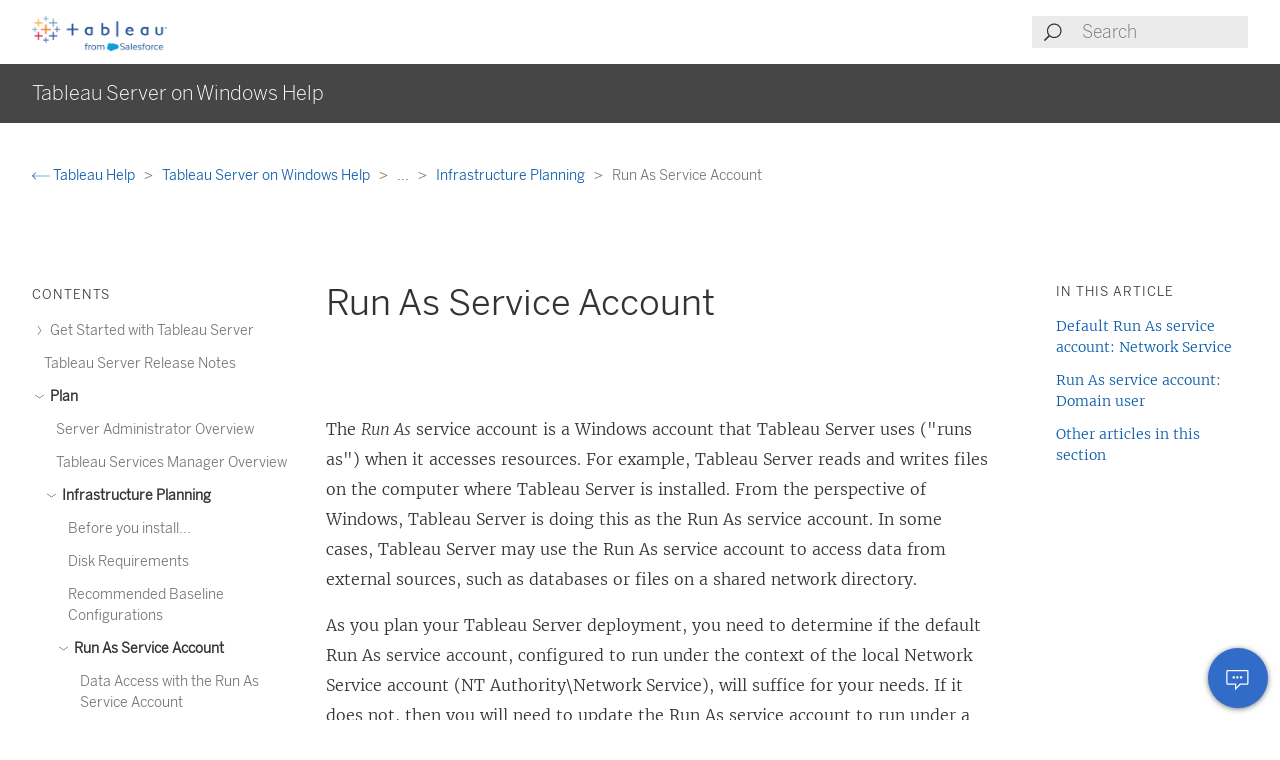

--- FILE ---
content_type: text/html
request_url: https://help.tableau.com/current/server/en-us/runas.htm
body_size: 7443
content:
<!DOCTYPE html><html lang="en-us"><head><meta charset="utf-8"><meta http-equiv="x-ua-compatible" content="ie=edge"><meta name="viewport" content="width=device-width,initial-scale=1"><meta property="og:type" content="website"><meta property="og:title" content="Run As Service Account"><meta property="og:description" content="The Run As service account is a Windows account that Tableau Server uses (&quot;runs as&quot;) when it accesses resources"><meta name="twitter:card" content="summary_large_image"><meta name="twitter:site" content="@tableau"><meta name="twitter:title" content="Run As Service Account"><meta name="twitter:description" content="The Run As service account is a Windows account that Tableau Server uses (&quot;runs as&quot;) when it accesses resources"><meta name="section" content="Support"><meta name="subsection" content="Product Help"><meta name="breadcrumb_l1_text" content="Support"><meta name="breadcrumb_l1_url" content="http://www.tableau.com/en-us/support"><meta name="breadcrumb_l2_text" content="Product Help"><meta name="breadcrumb_l2_url" content="http://www.tableau.com/en-us/support/help"><meta name="product_applies_to" content="" /><title>Run As Service Account - Tableau</title><script type="text/javascript">(function(w, d, s, l, i) {
        w[l] = w[l] || [];
        w[l].push({
          'gtm.start': new Date().getTime(),
          event: 'gtm.js'
        });
        var f = d.getElementsByTagName(s)[0],
          j = d.createElement(s),
          dl = l != 'dataLayer' ? String.fromCharCode(38) + 'l=' + l : '';
        j.async = true;
        j.src = 'https://www.googletagmanager.com/gtm.js?id=' + i + dl;
        f.parentNode.insertBefore(j, f);
      })(window, document, 'script', 'dataLayer', 'GTM-BVCN');</script><script src="https://a.sfdcstatic.com/enterprise/tableau/prod/2024012/v1/oneTrust/scripttemplates/otSDKStub.js" type="text/javascript" charset="UTF-8" data-domain-script="2d08f29e-0ede-4e8c-997c-f7ef5be8d4e7"></script><script type="text/javascript">function OptanonWrapper() {
        window.addEventListener('load', () => {
          window.dataLayer.push({ event: 'OneTrustGroupsUpdated' });

          let optanonCookie = decodeURIComponent(document.cookie);
          let activeGroups = OnetrustActiveGroups;

          if (optanonCookie.includes('OptanonConsent') && activeGroups) {
            if (activeGroups.includes('3')) {
              let event = new CustomEvent('UpdateCookieConsent', {
                detail: {
                  value: true
                }
              });
              window.dispatchEvent(event);
            }
          }
        });

        OneTrust.OnConsentChanged(OneTrustActiveGroups => {
          if (OnetrustActiveGroups.includes('3')) {
            let event = new CustomEvent('UpdateCookieConsent', {
              detail: {
                value: true
              }
            });
            window.dispatchEvent(event);
          } else {
            let event = new CustomEvent('UpdateCookieConsent', {
              detail: {
                value: false
              }
            });
            window.dispatchEvent(event);
          }
        });
      }</script><script type="text/javascript">var _elqQ = _elqQ || [];
      _elqQ.push(['elqSetSiteId', '840']);
      _elqQ.push(['elqTrackPageView']);
      (function() {
        function async_load() {
          var s = document.createElement('script');
          s.type = 'text/javascript';
          s.async = true;
          s.src = 'https://img.en25.com/i/elqCfg.min.js';
          var x = document.getElementsByTagName('script')[0];
          x.parentNode.insertBefore(s, x);
        }
        if (window.addEventListener) window.addEventListener('DOMContentLoaded', async_load, false);
        else if (window.attachEvent) window.attachEvent('onload', async_load);
      })();</script><script>function showBanner() {
        const banner = document.getElementById('help-banner');
        const topLinks = document.getElementById('content--top-links');
        const containersFull = Array.from(document.querySelectorAll('.container--full-width'));
        const bannerTop = '10.6rem';

        if ('en-us' !== 'en-us') {
          let bannerLink = document.getElementById('bannerLink');
          let locUrl = window.location.href;
          const enUsUrl = locUrl.replace(/\/[a-z]{2}-[a-z]{2}\//i, '/en-us/');
          if (bannerLink) {
            bannerLink.href = enUsUrl;
            banner.style.display = 'block';
            topLinks.style.top = bannerTop;
            containersFull.forEach(el => {
              if (el.id != 'tableau-help-article-header') {
                el.style.top = bannerTop;
              }
            });
          }
        }
      }

      function getFooterLink(link) {
        let lang_object = '';
        let locString = '';

        if ('en-us' !== 'en-us') {
          lang_object = getLangObject();
          locString = lang_object['code'];
        }

        // links for fr-ca locale are not consistent with the pattern other locales follow
        const urlMap = {
          contact:
            'en-us' !== 'en-us'
              ? 'https://www.salesforce.com/loc/form/contact/contactme/'.replace('loc', locString === 'ca' ? 'fr-ca' : locString)
              : 'https://www.salesforce.com/company/contact-us/',

          trust:
            'en-us' !== 'en-us'
              ? 'https://trust.salesforce.com/loc'.replace('loc', locString === 'ca' ? '' : locString === 'jp' ? 'ja' : locString)
              : 'https://trust.salesforce.com/',

          disclosure:
            'en-us' !== 'en-us'
              ? 'https://www.salesforce.com/loc/company/disclosure/'.replace('loc', locString === 'ca' ? '' : locString)
              : 'https://www.salesforce.com/company/legal/disclosure/',

          privacy:
            'en-us' !== 'en-us'
              ? 'https://www.salesforce.com/loc/company/privacy/'.replace('loc', locString)
              : 'https://www.salesforce.com/company/legal/privacy/',

          address:
            'en-us' !== 'en-us'
              ? lang_object['address']
              : 'Salesforce Tower, 415 Mission Street, 3rd Floor, San Francisco, CA 94105, United States.'
        };

        return urlMap[link] || '';
      }

      function getLangObject() {
        let buildLang = 'en-us';

        locMapping = {
          'de-de': {
            code: 'de',
            address: 'Salesforce.com Germany GmbH, Erika-Mann-Str. 31, 80636 München, Deutschland.',
            tel: 'Telefon: +49 800 0010546'
          },
          'en-gb': {
            code: 'uk',
            address: 'Salesforce UK Limited, village 9, floor 26 Salesforce Tower, 110 Bishopsgate, London, UK, EC2N 4AY.',
            tel: 'Telephone: (+44) 800 086 8530'
          },
          'es-es': {
            code: 'es',
            address: 'Salesforce Spain S.L., Paseo de la Castellana 79, Planta 7ª, Madrid, Spain, 28046.',
            tel: 'Teléfono: (+34) 800 300 229'
          },
          'fr-ca': {
            code: 'ca',
            address: 'Salesforce Canada Corporation. 10 Bay Street, Suite 400 Toronto, ON, M5J 2R8, Canada.',
            tel: 'Tél: 1-833-996-2064'
          },
          'fr-fr': {
            code: 'fr',
            address: 'Salesforce.com France SAS – 3 Avenue Octave Gréard – 75007 Paris.',
            tel: 'Tél: (+33) 8 05 08 21 31'
          },
          'it-it': {
            code: 'it',
            address: 'Salesforce.com Italy S.r.l., Piazza Filippo Meda 5, 20121 Milano (MI).',
            tel: 'Telefono: (+39) 800 693 802'
          },
          'ja-jp': {
            code: 'jp',
            address: '株式会社セールスフォース・ジャパン 東京都千代田区丸の内1-1-3 日本生命丸の内ガーデンタワー（Salesforce Tower)',
            tel: 'TEL: 0120-733-257 | 03-4222-1000'
          },
          'ko-kr': {
            code: 'kr',
            address: '일즈포스 코리아 서울특별시 영등포구 여의대로 108, 파크원타워2 28층 (세일즈포스) 07335',
            tel: ' TEL : 080-822-1378 (솔루션 상담 문의) | 080-805-9651 (기술 지원 문의)'
          },
          'nl-nl': {
            code: 'nl',
            address: 'SFDC Netherlands BV, Gustav Mahlerlaan 2970, 1081 LA, Amsterdam, Nederland.',
            tel: 'Telefoon: 0800 020 0431'
          },
          'pt-br': {
            code: 'br',
            address:
              'Salesforce Brasil, Av. Jornalista Roberto Marinho, 85 – 14º andar – Cidade Monções, São Paulo – SP, 04575-000 Brasil.',
            tel: ''
          },
          'sv-se': {
            code: 'se',
            address: 'SFDC SWEDEN AB, Klarabergsviadukten 63, 111 64 Stockholm, Sweden.',
            tel: 'Telefon: (+46) 200285660'
          },
          'zh-cn': { code: 'cn', address: '', tel: '' },
          'zh-tw': { code: 'tw', address: '', tel: '' },
          'th-th': { code: 'th', address: '', tel: '' }
        };

        return locMapping[buildLang];
      }

      function getTrustUrl() {
        let trustUrl = 'https://trust.salesforce.com/';

        if ('en-us' !== 'en-us') {
          let locString = getLocString();
          trustUrl = 'https://trust.salesforce.com/loc';
          return trustUrl.replace('loc', locString);
        }
      }

      window.addEventListener('load', function() {
        showBanner();
        const FOOTER_LINKS = {
          ADDRESS: 'address',
          CONTACT: 'contact',
          TRUST: 'trust',
          DISCLOSURE: 'disclosure',
          PRIVACY: 'privacy'
        };

        let privacyLinkElement = document.getElementById('privacyLink');
        let disclosureLinkElement = document.getElementById('disclosureLink');
        let trustLinkElement = document.getElementById('trustLink');
        let contactLinkElement = document.getElementById('contactLink');
        let choicesLinkElement = document.getElementById('choicesLink');
        let sfAddressElement = document.getElementById('sfAddress');

        if (privacyLinkElement) {
          privacyLinkElement.href = getFooterLink(FOOTER_LINKS.PRIVACY);
        }

        if (disclosureLinkElement) {
          disclosureLinkElement.href = getFooterLink(FOOTER_LINKS.DISCLOSURE);
        }

        if (trustLinkElement) {
          trustLinkElement.href = getFooterLink(FOOTER_LINKS.TRUST);
        }

        if (contactLinkElement) {
          contactLinkElement.href = getFooterLink(FOOTER_LINKS.CONTACT);
        }

        if (sfAddressElement) {
          sfAddressElement.innerText = getFooterLink(FOOTER_LINKS.ADDRESS);
        }

        // Accessibility after click on MenuTree on page load set focus on topic title
        const focusElementId = sessionStorage.getItem('focusElementId');
        if (focusElementId) {
          sessionStorage.removeItem('focusElementId');
          const elemToFocus = document.getElementById(focusElementId);
          if (elemToFocus) {
            elemToFocus.focus();
          }
        }
      });

      function setFocus() {
        let logo = document.getElementById('tableau-logo');
        if (logo != null) {
          logo.focus();
        }
      }</script><link href="./Resources/app.css?b5109832c2c70d166dae" rel="stylesheet"></head><body><noscript><iframe src="https://www.googletagmanager.com/ns.html?id=GTM-BVCN" height="0" width="0" style="display:none;visibility:hidden"></iframe></noscript><div id="app" class="wrapper"><header id="tableau-help-article-header" class="container--full-width quick-help-header"><div class="container--centered"><div class="header__mobile-menu quick-help-hidden"><menu-tree-toggle></menu-tree-toggle></div><div class="header__logo quick-help-hidden"><a id="tableau-logo" href="https://www.tableau.com/en-us/"><img src="./Resources/tableau-logo.png" class="header__logo__img" alt="Tableau"></a></div><div class="header__search"><search-header-help placeholder="Search"></search-header-help></div></div></header><div class="help--banner" id="help-banner"><banner text="For the latest information, please see the <a href='%3'>Tableau Help in English (US)</a>."></banner></div><div id="content--top-links" class="container--navigation-top quick-help-hidden content-only-hidden"><div id="help-subheader" class="subheader print-hidden"><div class="container--centered"><h1 class="heading--subheader">Tableau Server on Windows Help</h1></div></div><div class="container--top-links"><div class="container--centered container--breadcrumbs"><div><breadcrumb-links-help></breadcrumb-links-help></div></div><div id="help-container-menu-headings" class="container--menu-headings"><nav class="nav-medium-screen"><menu-heading-links-static-help menu-title="In this article" :disabled="false" :headings="pageHeadings"></menu-heading-links-static-help></nav></div></div></div><div class="section--main container--full-width"><div class="container--centered"><nav class="nav-side nav-side--left" role="navigation"><menu-tree-help menu-title="Contents"></menu-tree-help></nav><article role="main"><h2 class="topic--title" id="topic-title" tabindex="-1">Run As Service Account</h2><div class="caption article__tags content-only-hidden quick-help-hidden"><span class="article__tags--applies-to"> </span><br><span class="article__tags--role"> </span></div><div id="content-body">
            <div id="mc-main-content">
                <p>The <i>Run As</i> service account is a Windows account that Tableau Server uses ("runs as") when it accesses resources. For example, Tableau Server reads and writes files on the computer where Tableau Server is installed. From the perspective of Windows, Tableau Server is doing this as the Run As service account. In some cases, Tableau Server may use the Run As service account to access data from external sources, such as databases or files on a shared network directory.</p>
                <p>As you plan your Tableau Server deployment, you need to determine if the default Run As service account, configured to run under the context of the local Network Service account (NT Authority\Network Service), will suffice for your needs. If it does not, then you will need to update the Run As service account to run under a domain account that has access to the resources in your Active Directory domain(s).</p>
                <p class="note"><b>Note:</b> Starting in <span class="mc-variable Variables.TabsProductServer variable">Tableau Server</span> version 2023.3.x, if the Run As service account is configured to use a domain account, administrators must also configure a server allowlist for file access using the <code>tsm configuration set</code> command. The allowlist limits file-based data source access to specified local or shared directory paths. For more information and steps to configure a server allowlist, see <a href="security_harden.htm#11-configure-a-server-allowlist-for-filebased-data-sources" class="MCXref xref" xrefformat="{paratext}">Security Hardening Checklist</a>.</p>
                <p>In either case, it’s important to understand the security implications of the account that Tableau Server uses for the Run As service account. Specifically, if Tableau Server needs to access other servers, file shares, or databases that use Windows authentication, then the account that is configured for Run As service account will be used to access those resources. The account that is configured for Run As service account must also have elevated permissions to the local Tableau Server. A general best security practice is to limit the scope of all user accounts to the minimum required permissions. We make the same recommendation to you as you plan Run As service account. For more information, see <a href="runas_access.htm" class="MCXref xref" xrefformat="{paratext}">Data Access with the Run As Service Account</a></p>
                <div>
                    <p>The account you use for the Run As service account should not be a member of the Local Administrators or Domain Administrators account.  Instead we recommend using a domain user account that is not an administrator for the Run As service account. Using a domain account that is not a member of these administrator groups is a good security practice and can help avoid access to certain data sources and folders. For information on best practices when creating a Run As service account, see <a href="runas_acct.htm#best" class="MCXref xref" xrefformat="{paratext}">Creating the Run As service account</a>.</p>
                </div>
                <p>You can set the  Run As service account during  Tableau Server installation, or you can update the Run As service account using the TSM Web UI. Tableau Services Manager sets permissions for the Run As service account, but if you are unsure if the account you want to use for Run As service account satisfies the requirements, or if you have changed the Run As service account and are getting permission errors, see <a href="runas_confirm.htm" class="MCXref xref" xrefformat="{paratext}">Required Run As Service Account Settings</a>.</p>
                <p>
                    <img src="Img/tsm-ui-runas.PNG" alt="Tableau Server Manager Run As Service Account configuration window with User Account selected.">
                </p>
                <h2 is="heading-item" :level="2" id="default-run-as-service-account-network-service">Default Run As service account: Network Service</h2>
                <p>The Network Service account is a predefined local account with limited permissions that exists on all Windows computers. While it has limited administrative access to the local computer on which it runs, it does have more access to resources than members of the Active Directory default Users group. For example the Network Service group can write to the registry, the event log, and has special rights to log on for application services.</p>
                <p>By default, the Run As service account is set to a local account called Network Service. Use the default Network Service account when:</p>
                <ul>
                    <li>
                        <p>You are using local authentication for Tableau Server.</p>
                    </li>
                    <li>All users in your organization include extracted data in the workbooks that they are uploading to Tableau Server.</li>
                    <li>You are running Tableau Server in a single-server deployment. </li>
                    <li>	External data sources that your users access through Tableau Server do not require Windows NT integrated security or Kerberos. In most data-access scenarios, Microsoft SQL Server, MSAS, Teradata, and Oracle databases require Windows NT integrated security.</li>
                </ul>
                <p>While the Network Service account can be used to access resources on remote computers within the same Active Directory domain we do not recommend using the default account for such scenarios. Instead, configure a domain account for Run As service account if Tableau Server must connect to data sources in your environment. See <a href="runas_acct.htm" class="MCXref xref" xrefformat="{paratext}">Change the Run As Service Account</a>.</p>
                <h2 is="heading-item" :level="2" id="run-as-service-account-domain-user">Run As service account: Domain user</h2>
                <p>For all Active Directory scenarios, we recommend updating the Tableau Server Run As service account with a domain user account. Update the Run As service account to a domain user account when data sources accessed through Tableau Server require Windows NT integrated security or Kerberos.</p>
                <p>If you have deployed a distributed deployment of Tableau Server, then you can  update the Run As service account with either a domain user or a Windows workgroup user. In either case, you must use the same user account for all server nodes. See <a href="distrib_requ.htm" class="MCXref xref" xrefformat="{paratext}">Distributed Requirements</a> for more information.</p>
                <p>To configure your environment to use a domain account, see <a href="runas_acct.htm" class="MCXref xref" xrefformat="{paratext}">Change the Run As Service Account</a> .</p>
            </div>
            <div id="tableau-help-other-articles-in-section"><h2 is="heading-item" :level="2" id="other-articles-in-this-section">Other articles in this section</h2><div is="menu-tree-static" :levels-to-show="1"></div></div></div><div class="article__footer--back-to-top text--centered print-hidden quick-help-hidden"><a href="#" class="text--caps" onclick="setFocus()"><span class="icon--med icon--arrow-up"></span> Back to top</a></div><feedback-form :disabled="false" class="print-hidden content-only-hidden" helpful-question="Did this article solve your issue?" helpful-yes="Yes" helpful-no="No" comment-question="We value your feedback. Add comments here." submit-option="Send" cancel-option="Cancel" loading-text="Sending..."><span slot="submittedMessage">Thanks for your feedback!</span></feedback-form><d-s-c-feedback-form :disabled="false" class="print-hidden content-only-hidden quick-help-hidden" feedback-question="Did this article solve your issue?" feedback-subtitle="Let us know so we can improve!" helpful-yes="Yes" helpful-no="No" error-message="Please check at least 1 checkbox." thanks-positive-feedback="Thanks for the feedback! What made this article helpful?" thanks-negative-feedback="We're sorry to hear that. How can we improve this article?" feedback-yes-accurate="Contains accurate information" feedback-yes-comprehensive="Includes all of the information I need" feedback-yes-clear="Easy to understand with clear explanations and visuals" feedback-no-accurate="Contains inaccurate or outdated information" feedback-no-comprehensive="Missing important information" feedback-no-clear="Confusing or difficult to understand" feedback-no-descriptive="The article is OK, but I don't like how the product described works" feedback-something-else=" Something else" additional-feedback="Would you like to share any additional feedback?" submit-answers="Submit"><span slot="successfullySubmitted">Your feedback has been successfully submitted. Thank you!</span></d-s-c-feedback-form></article><nav class="nav-side nav-side--right"><menu-heading-links-scrollable-help menu-title="In this article" :disabled="false" :headings="pageHeadings"></menu-heading-links-scrollable-help></nav></div></div><feedback-button-floating tooltip="Send feedback" :disabled="false"></feedback-button-floating><footer class="container--full-width"><div class="container--centered"><div class="footer__links" aria-label="footer navigation"><ul><li><a href="https://www.salesforce.com/company/legal/" class="">Legal</a></li><li><a href="https://www.salesforce.com/company/legal/sfdc-website-terms-of-service/" class="">Terms of Service</a></li><li><a id="privacyLink" class="">Privacy Information</a></li><li><a id="disclosureLink" class="">Responsible Disclosure</a></li><li><a id="trustLink" class="">Trust</a></li><li><a id="contactLink" class="">Contact</a></li><li><a href="#" data-ignore-geolocation="true" class="optanon-toggle-display">Cookie Preferences</a></li><li><a id="choicesLink" href="https://www.salesforce.com/form/other/privacy-request/" class="">Your Privacy Choices</a></li></ul></div><div class="footer__copyright"><copyright-notice salesforce-text="Salesforce, Inc." rights-reserved="All rights reserved." trademark-text="Various trademarks held by their respective owners. Salesforce, Inc."></copyright-notice><span id="sfAddress"></span></div></div></footer></div><script type="text/javascript">var TabHelp = TabHelp || {}; TabHelp.PageData = { name: "runas.htm" };</script> <script type="text/javascript" src="./Resources/toc.js"></script><script type="text/javascript" src="./Resources/vendor.js?b5109832c2c70d166dae"></script><script type="text/javascript" src="./Resources/app.js?b5109832c2c70d166dae"></script></body></html>

--- FILE ---
content_type: text/javascript
request_url: https://help.tableau.com/current/server/en-us/Resources/toc.js
body_size: 16643
content:
var TabHelp = TabHelp || {}; TabHelp.TocData = {"o": {"domain": "https://www.tableau.com", "guideName": "Tableau Server on Windows Help", "guidePath": "get_started_server.htm", "lang": "en-us", "landingPageName": "Tableau Help", "landingPagePath": "support/help", "searchPagePath": "search#t=support&f:support-version=[All]&q="}, "n": [{"p": "0:", "t": "Get Started with Tableau Server", "h": "get_started_server.htm", "n": [{"p": "0:1:", "t": "Server Admin Cheatsheet: Salesforce Integration", "h": "tableau_admin_salesforce_integration.htm"}]}, {"p": "2:", "t": "Tableau Server Release Notes", "h": "whatsnew_server.htm"}, {"p": "3:", "t": "Plan", "h": "plan.htm", "n": [{"p": "3:4:", "t": "Server Administrator Overview", "h": "admin.htm"}, {"p": "3:5:", "t": "Tableau Services Manager Overview", "h": "tsm_overview.htm"}, {"p": "3:6:", "t": "Infrastructure Planning", "h": "server_infrastructure_planning.htm", "n": [{"p": "3:6:7:", "t": "Before you install...", "h": "requ.htm"}, {"p": "3:6:8:", "t": "Disk Requirements", "h": "requ_diskspace.htm"}, {"p": "3:6:9:", "t": "Recommended Baseline Configurations", "h": "server_baseline_config.htm"}, {"p": "3:6:10:", "t": "Run As Service Account", "h": "runas.htm", "n": [{"p": "3:6:10:11:", "t": "Data Access with the Run As Service Account", "h": "runas_access.htm"}, {"p": "3:6:10:12:", "t": "Configure Data Source Connection Settings", "h": "runas_datasource.htm"}, {"p": "3:6:10:13:", "t": "Change the Run As Service Account", "h": "runas_acct.htm"}, {"p": "3:6:10:14:", "t": "Troubleshoot Run As Service Account", "h": "runas_troubleshoot.htm", "n": [{"p": "3:6:10:14:15:", "t": "Required Run As Service Account Settings", "h": "runas_confirm.htm", "n": [{"p": "3:6:10:14:15:16:", "t": "Verify Folder Permissions", "h": "runas_confirm_read_ex.htm"}, {"p": "3:6:10:14:15:17:", "t": "Verify Registry Permissions", "h": "runas_confirm_modify.htm"}, {"p": "3:6:10:14:15:18:", "t": "Verify the Local Security Policy", "h": "runas_security.htm"}]}, {"p": "3:6:10:14:19:", "t": "Verify Tableau Service Settings", "h": "runas_svc.htm"}, {"p": "3:6:10:14:20:", "t": "Revoke Run As Service Account Permissions", "h": "runas_change.htm"}]}]}, {"p": "3:6:21:", "t": "Identity Store", "h": "plan_identity_store.htm"}, {"p": "3:6:22:", "t": "User Management in Deployments with External Identity Stores", "h": "users_manage_ad.htm"}, {"p": "3:6:23:", "t": "Domain Trust Requirements", "h": "runas_domain.htm"}, {"p": "3:6:24:", "t": "Communicating with the Internet", "h": "plan_network.htm"}, {"p": "3:6:25:", "t": "Configuring Proxies for Tableau Server", "h": "proxy.htm"}]}]}, {"p": "26:", "t": "Deploy", "h": "install.htm", "n": [{"p": "26:27:", "t": "Install and Configure Tableau Server", "h": "install_config_top.htm", "n": [{"p": "26:27:28:", "t": "Before you install...", "h": "requ.htm"}, {"p": "26:27:29:", "t": "Minimum Hardware Requirements and Recommendations", "h": "server_hardware_min.htm"}, {"p": "26:27:30:", "t": "Install TSM", "h": "setup.htm"}, {"p": "26:27:31:", "t": "Activate Tableau", "h": "activate.htm", "n": [{"p": "26:27:31:32:", "t": "Activate Tableau Server Using the Authorization-To-Run (ATR) Service", "h": "atr_service.htm"}, {"p": "26:27:31:33:", "t": "Activate Tableau Offline", "h": "activate_off.htm"}, {"p": "26:27:31:34:", "t": "Configure Product Key Operations with Forward Proxy", "h": "activate_proxy.htm"}]}, {"p": "26:27:35:", "t": "Configure Initial Node Settings", "h": "config_general.htm", "n": [{"p": "26:27:35:36:", "t": "Configuration File Example", "h": "config_file_example.htm"}, {"p": "26:27:35:37:", "t": "Server Usage Data", "h": "usage_data_server.htm", "n": [{"p": "26:27:35:37:38:", "t": "Basic Product Data", "h": "usage_data_basic_product_data.htm"}]}]}, {"p": "26:27:39:", "t": "Add an Administrator Account", "h": "startup.htm"}, {"p": "26:27:40:", "t": "Initial Node Installation Defaults", "h": "single_server_install_defaults.htm"}, {"p": "26:27:41:", "t": "Jump-start Installation", "h": "jumpstart.htm"}, {"p": "26:27:42:", "t": "Install Switches and Properties for Tableau Server", "h": "silent_installer_flags.htm"}]}, {"p": "26:43:", "t": "Automated Installation", "h": "automated_install_windows.htm"}, {"p": "26:44:", "t": "Install Tableau Server in a Disconnected (Air-Gapped) Environment", "h": "install_air_gapped.htm"}, {"p": "26:45:", "t": "Clone Tableau Server", "h": "server_clone.htm"}, {"p": "26:46:", "t": "Post Installation Tasks", "h": "config_post_install.htm", "n": [{"p": "26:46:47:", "t": "Security Hardening Checklist", "h": "security_harden.htm"}, {"p": "26:46:48:", "t": "Configure SMTP Setup", "h": "config_smtp.htm"}, {"p": "26:46:49:", "t": "Configure Server Event Notification", "h": "email.htm"}, {"p": "26:46:50:", "t": "Configure Data Cache", "h": "config_cache.htm"}, {"p": "26:46:51:", "t": "Database Drivers", "h": "dbdriver.htm"}, {"p": "26:46:52:", "t": "Tableau Server Pre-Flight Check", "h": "server_preflight_check.htm"}, {"p": "26:46:53:", "t": "Server Crash Reporter", "h": "crashdata_server.htm", "n": [{"p": "26:46:53:54:", "t": "Configure Server Crash Reporter", "h": "crashdata_server_config_keys.htm"}]}, {"p": "26:46:55:", "t": "Navigate the Admin Areas of the Web UI", "h": "navigate_admin_settings.htm"}, {"p": "26:46:56:", "t": "Move Tableau Server to Another Drive", "h": "server_move_location.htm"}]}, {"p": "26:57:", "t": "Distributed and Highly Available Installations", "h": "distrib_ha.htm", "n": [{"p": "26:57:58:", "t": "Distributed Requirements", "h": "distrib_requ.htm"}, {"p": "26:57:59:", "t": "Distributed Installation Recommendations", "h": "distributed_install_recommendations.htm"}, {"p": "26:57:60:", "t": "Install and Configure Additional Nodes", "h": "install_additional_nodes.htm"}, {"p": "26:57:61:", "t": "Database Drivers", "h": "dbdriver.htm"}, {"p": "26:57:62:", "t": "Example: Install and Configure a Three-Node HA Cluster", "h": "distrib_ha_install_3node.htm"}, {"p": "26:57:63:", "t": "Add a Load Balancer", "h": "distrib_lb.htm"}, {"p": "26:57:64:", "t": "Deploy Coordination Service Ensemble", "h": "distrib_ha_zk.htm"}, {"p": "26:57:65:", "t": "Configure Client File Service", "h": "distrib_cfs.htm"}, {"p": "26:57:66:", "t": "Repository Failover", "h": "distrib_ha_failover.htm"}, {"p": "26:57:67:", "t": "Recover from an Initial Node Failure", "h": "distrib_ha_init_node_fail.htm"}, {"p": "26:57:68:", "t": "Recover from a Node Failure", "h": "distrib_node_fail.htm"}, {"p": "26:57:69:", "t": "Configure Nodes", "h": "config_nodes.htm"}, {"p": "26:57:70:", "t": "Workload Management through Node Roles", "h": "server_node_roles.htm"}, {"p": "26:57:71:", "t": "Install Server on a Two-Node Cluster", "h": "config_2node.htm"}, {"p": "26:57:72:", "t": "Restart Multi-Node Tableau Server Computers", "h": "distrib_server_restart.htm"}, {"p": "26:57:73:", "t": "Maintain a Distributed Environment", "h": "distrib_maint.htm", "n": [{"p": "26:57:73:74:", "t": "Move the Repository Process", "h": "distrib_rep_move.htm"}, {"p": "26:57:73:75:", "t": "Move the File Store Process", "h": "distrib_de_move.htm"}, {"p": "26:57:73:76:", "t": "Move the Messaging Service Process", "h": "distrib_msg_svc_move.htm"}, {"p": "26:57:73:77:", "t": "Remove a Node", "h": "distrib_worker_remove.htm"}, {"p": "26:57:73:78:", "t": "Configure Coordination Service-Only Nodes", "h": "distrib_ha_external_zk.htm"}, {"p": "26:57:73:79:", "t": "Add a Load Balancer", "h": "distrib_lb.htm"}]}]}, {"p": "26:80:", "t": "Upgrade", "h": "upgrade.htm", "n": [{"p": "26:80:81:", "t": "Preparing for Upgrade", "h": "server-upgrade-prepare.htm", "n": [{"p": "26:80:81:82:", "t": "Server Upgrade - Minimum Hardware Recommendations", "h": "server-upgrade-prepare-min-HW-recommendations.htm"}, {"p": "26:80:81:83:", "t": "Server Upgrade - Review What's Changed", "h": "server-upgrade-prepare-whats-changed.htm"}, {"p": "26:80:81:84:", "t": "Server Upgrade - Gather Configuration Details", "h": "server-upgrade-prepare-gather-config.htm"}, {"p": "26:80:81:85:", "t": "Server Upgrade - Verify Licensing Status", "h": "server-upgrade-prepare-verify-licensing.htm"}, {"p": "26:80:81:86:", "t": "Server Upgrade - Verify Accounts", "h": "server-upgrade-prepare-verify-accounts.htm"}, {"p": "26:80:81:87:", "t": "Server Upgrade - Back Up Tableau Server", "h": "server-upgrade-prepare-backup.htm"}, {"p": "26:80:81:88:", "t": "Server Upgrade - Download Setup", "h": "server-upgrade-prepare-download-setup.htm"}, {"p": "26:80:81:89:", "t": "How Tableau Server Upgrade Works", "h": "server-upgrade-how-upgrade-works.htm"}, {"p": "26:80:81:90:", "t": "What's Changed - Things to Know Before You Upgrade", "h": "upgrade_know_before.htm"}, {"p": "26:80:81:91:", "t": "Best Practices for Updating Your Tableau Server Computer", "h": "upgrade_best_practices_server.htm"}]}, {"p": "26:80:92:", "t": "Upgrading from 2018.2 and Later (Windows)", "h": "sug_plan.htm", "n": [{"p": "26:80:92:93:", "t": "Server Upgrade - Disable Scheduled Tasks", "h": "server-upgrade-baseline-disable-tasks.htm"}, {"p": "26:80:92:94:", "t": "Single-Server Upgrade -- Run Setup", "h": "server-upgrade-baseline-singlenode-setup.htm"}, {"p": "26:80:92:95:", "t": "Multi-node Upgrade -- Run Setup", "h": "server-upgrade-baseline-multinode-setup.htm"}, {"p": "26:80:92:96:", "t": "Multi-node Upgrade -- Run Setup on Each Node", "h": "server-upgrade-baseline-multinode-setup-add-nodes.htm"}, {"p": "26:80:92:97:", "t": "Multi-node Upgrade -- Run Upgrade Script", "h": "server-upgrade-baseline-multinode-run-script.htm"}, {"p": "26:80:92:98:", "t": "Verify Tableau Server Upgrade", "h": "server-upgrade-baseline-verify-ug.htm"}, {"p": "26:80:92:99:", "t": "Post Upgrade Cleanup", "h": "server-upgrade-baseline-post-ug-cleanup.htm"}]}, {"p": "26:80:100:", "t": "Using a Blue/Green approach for upgrading Tableau Server", "h": "server-upgrade-blue-green.htm"}, {"p": "26:80:101:", "t": "Test the Upgrade", "h": "sug_test.htm"}, {"p": "26:80:102:", "t": "Troubleshoot Install and Upgrade", "h": "trouble_install_upgrade.htm"}]}, {"p": "26:103:", "t": "Uninstall Tableau Server", "h": "uninstall_server.htm", "n": [{"p": "26:103:104:", "t": "Remove Tableau Server", "h": "remove_tableau.htm"}, {"p": "26:103:105:", "t": "Help Output for tableau-server-obliterate Script", "h": "tableau-server-obliterate-h.htm"}]}]}, {"p": "106:", "t": "Migrate", "h": "migrate.htm", "n": [{"p": "106:107:", "t": "Migrate Tableau Server to Tableau Cloud", "h": "migrate_server_to_cloud.htm", "n": [{"p": "106:107:108:", "t": "Technical Considerations for Migrating from Tableau Server to Tableau Cloud", "h": "migrate_server_to_cloud_overview.htm"}]}, {"p": "106:109:", "t": "Server to Server Migrations", "h": "migrate_server_to_server.htm", "n": [{"p": "106:109:110:", "t": "Migrate to New Hardware", "h": "upgrade_migrate.htm"}, {"p": "106:109:111:", "t": "Migrate Tableau Server from Windows to Linux", "h": "restore_from_backup_linux.htm"}, {"p": "106:109:112:", "t": "Migrate Tableau Server from an On-Premises Computer to a VM in the Cloud", "h": "migrate_on-prem_to_cloud.htm"}, {"p": "106:109:113:", "t": "Changing the Identity Store", "h": "reconfig_change_auth.htm"}]}]}, {"p": "114:", "t": "Manage Sites", "h": "manage_site.htm", "n": [{"p": "114:115:", "t": "What is a Site?", "h": "sites.htm"}, {"p": "114:116:", "t": "Planning a Site", "h": "site_admin_planning.htm"}, {"p": "114:117:", "t": "Site Settings Reference", "h": "sites_add.htm"}, {"p": "114:118:", "t": "Manage Users and Groups", "h": "users.htm", "n": [{"p": "114:118:119:", "t": "Add Users to a Site", "h": "sites_addusers.htm"}, {"p": "114:118:120:", "t": "Set Users' Site Roles", "h": "users_site_roles.htm"}, {"p": "114:118:121:", "t": "View, Manage, or Remove Users", "h": "users_view.htm"}, {"p": "114:118:122:", "t": "Set the User Authentication Type", "h": "users_set_auth_type.htm"}, {"p": "114:118:123:", "t": "Import Users", "h": "users_import.htm"}, {"p": "114:118:124:", "t": "CSV Import File Guidelines", "h": "csvguidelines.htm"}, {"p": "114:118:125:", "t": "Manage User Visibility", "h": "user_visibility.htm"}, {"p": "114:118:126:", "t": "Enable Guest Access", "h": "users_guest.htm"}, {"p": "114:118:127:", "t": "Work with Group Sets", "h": "group_sets.htm"}, {"p": "114:118:128:", "t": "Work with Groups", "h": "groups.htm", "n": [{"p": "114:118:128:129:", "t": "Add Users to a Group", "h": "users_add_group.htm"}, {"p": "114:118:128:130:", "t": "Create a Local Group", "h": "groups_create_local.htm"}, {"p": "114:118:128:131:", "t": "Create Groups via Active Directory", "h": "groups_create_ad.htm"}, {"p": "114:118:128:132:", "t": "Synchronize Active Directory Groups on a Site", "h": "groups_create_adsync.htm"}, {"p": "114:118:128:133:", "t": "Synchronize All Active Directory Groups on the Server", "h": "groups_globalsync.htm"}, {"p": "114:118:128:134:", "t": "Quick Start: Synchronize All Active Directory Groups on a Schedule", "h": "qs_ad_group_sync.htm"}, {"p": "114:118:128:135:", "t": "Grant Role on Sign In (Grant License on Sign In)", "h": "grant_role.htm"}, {"p": "114:118:128:136:", "t": "Delete Groups", "h": "groups_delete.htm"}, {"p": "114:118:128:137:", "t": "Work with Group Sets", "h": "group_sets.htm"}]}]}, {"p": "114:138:", "t": "Custom Portals for Self-Service Environments", "h": "portal_dashboard.htm"}, {"p": "114:139:", "t": "Manage Projects and Content Access", "h": "permissions_section.htm", "n": [{"p": "114:139:140:", "t": "Set Web Authoring Access for a Site", "h": "web_author_enable.htm"}, {"p": "114:139:141:", "t": "Set Web Edit, Save, Download Access on Content", "h": "web_author_who.htm"}, {"p": "114:139:142:", "t": "Configure Projects for Managed Self-Service", "h": "projects_data_gov.htm"}, {"p": "114:139:143:", "t": "Use Projects to Manage Content Access", "h": "projects.htm", "n": [{"p": "114:139:143:144:", "t": "Add Projects and Move Content Into Them", "h": "projects_add.htm"}, {"p": "114:139:143:145:", "t": "Add a Project Image", "h": "custom_projectimage.htm"}]}, {"p": "114:139:146:", "t": "Let Users Request Access to Content and Projects", "h": "Request_access.htm"}, {"p": "114:139:147:", "t": "Set Permissions and Ownership", "h": "permissions.htm", "n": [{"p": "114:139:147:148:", "t": "Permission Capabilities and Templates", "h": "permissions_capabilities.htm"}, {"p": "114:139:147:149:", "t": "Manage Permissions with Projects", "h": "permissions_projects.htm"}, {"p": "114:139:147:150:", "t": "Effective permissions", "h": "permission_effective.htm"}, {"p": "114:139:147:151:", "t": "Permissions, Site Roles, and Licenses", "h": "permission_license_siterole.htm"}, {"p": "114:139:147:152:", "t": "Quick Start: Set Up Permissions", "h": "qs_permissions.htm"}, {"p": "114:139:147:153:", "t": "Manage Content Ownership", "h": "owner.htm"}, {"p": "114:139:147:154:", "t": "Manage Permissions for External Assets", "h": "dm_perms_assets.htm"}]}]}, {"p": "114:155:", "t": "Manage Data", "h": "manage_data_section.htm", "n": [{"p": "114:155:156:", "t": "Tableau Server Data Sources", "h": "datasource.htm"}, {"p": "114:155:157:", "t": "Extract Upgrade to .hyper Format", "h": "extracting_upgrade.htm"}, {"p": "114:155:158:", "t": "Set the Site Time Zone for Extracts", "h": "tz_for_extracts.htm"}, {"p": "114:155:159:", "t": "Create Extracts on the Web", "h": "datasource_extract.htm"}, {"p": "114:155:160:", "t": "View Data Source Attributes", "h": "datasource_view_attributes.htm"}, {"p": "114:155:161:", "t": "Keep Data Fresh", "h": "data_fresh_section.htm", "n": [{"p": "114:155:161:162:", "t": "Manage Refresh Tasks", "h": "task.htm"}, {"p": "114:155:161:163:", "t": "Add a Workbook or Data Source to an Extract Schedule", "h": "schedule_add.htm"}, {"p": "114:155:161:164:", "t": "Quick Start: Refresh Extracts on a Schedule", "h": "qs_refresh_extracts.htm"}, {"p": "114:155:161:165:", "t": "Automate Refresh Tasks", "h": "extract_refresh.htm"}, {"p": "114:155:161:166:", "t": "Handle Extract Refresh Alerts", "h": "extract_refresh_alert.htm"}, {"p": "114:155:161:167:", "t": "Automatically Suspend Extract Refreshes for Inactive Workbooks", "h": "extract_auto_suspend.htm"}]}, {"p": "114:155:168:", "t": "Edit Connections on Tableau Server", "h": "connections_modify.htm"}, {"p": "114:155:169:", "t": "Cube Data Sources", "h": "datasource_cube.htm"}, {"p": "114:155:170:", "t": "Web Data Connectors", "h": "datasource_wdc.htm"}, {"p": "114:155:171:", "t": "Vetting Web Data Connectors", "h": "datasource_wdc_vetting.htm"}, {"p": "114:155:172:", "t": "Enable Tableau Catalog", "h": "dm_catalog_enable.htm", "n": [{"p": "114:155:172:173:", "t": "Get Initial Ingestion Status", "h": "dm_tools_backfill.htm"}, {"p": "114:155:172:174:", "t": "Get Eventing Status", "h": "dm_tools_eventing.htm"}]}, {"p": "114:155:175:", "t": "Use Lineage for Impact Analysis", "h": "dm_lineage.htm"}, {"p": "114:155:176:", "t": "Data Labels", "h": "dm_labels.htm", "n": [{"p": "114:155:176:177:", "t": "Use Certification to Help Users Find Trusted Data", "h": "datasource_certified.htm"}, {"p": "114:155:176:178:", "t": "Set a Data Quality Warning", "h": "dm_dqw.htm"}, {"p": "114:155:176:179:", "t": "Sensitivity Labels", "h": "dm_labels_sensitivity.htm"}, {"p": "114:155:176:180:", "t": "Labels with Custom Categories", "h": "dm_labels_custom_categories.htm"}, {"p": "114:155:176:181:", "t": "Manage Data Labels", "h": "dm_labels_manage.htm"}]}, {"p": "114:155:182:", "t": "Manage Dashboard and Viz Extensions in Tableau Server", "h": "dashboard_extensions_server.htm"}, {"p": "114:155:183:", "t": "Configure Connections with Analytics Extensions", "h": "config_r_tabpy.htm"}, {"p": "114:155:184:", "t": "Table Extensions", "h": "ts_table_extensions.htm"}, {"p": "114:155:185:", "t": "Configure  Einstein Discovery Integration", "h": "config_einstein_extensions.htm"}, {"p": "114:155:186:", "t": "Configure External Actions Workflow Integration", "h": "external_actions_admin.htm"}, {"p": "114:155:187:", "t": "Integrate Tableau with Slack", "h": "slack_admin.htm"}, {"p": "114:155:188:", "t": "Creators: Connect to Data on the Web", "h": "creator_connect.htm"}, {"p": "114:155:189:", "t": "Run Initial SQL", "h": "connect_basic_initialsql.htm"}, {"p": "114:155:190:", "t": "Create and Interact with Flows on the Web", "h": "web_author_flows.htm", "n": [{"p": "114:155:190:191:", "t": "Tableau Prep on the Web", "h": "prep_web_auth.htm"}]}]}, {"p": "114:192:", "t": "Create and Interact with Views on the Web", "h": "web_author.htm", "n": [{"p": "114:192:193:", "t": "Manage Credentials", "h": "manage_stored_credentials.htm"}, {"p": "114:192:194:", "t": "Create and Edit Private Content in Personal Space", "h": "personal_space.htm"}, {"p": "114:192:195:", "t": "Use Relationships for Multi-table Data Analysis", "h": "datasource_multitable_normalized.htm", "n": [{"p": "114:192:195:196:", "t": "Logical and Physical Layers in Tableau's Data Model", "h": "datasource_datamodel.htm"}, {"p": "114:192:195:197:", "t": "How Relationships Differ From Joins", "h": "datasource_relationships_learnmorepage.htm"}, {"p": "114:192:195:198:", "t": "Optimize Relationships Using Performance Options", "h": "datasource_relationships_perfoptions.htm"}, {"p": "114:192:195:199:", "t": "About Multi-fact Relationship Data Models", "h": "datasource_mfr_multiple_base_tables.htm", "n": [{"p": "114:192:195:199:200:", "t": "When to Use a Multi-fact Relationship Model", "h": "datasource_mfr_when_to_use.htm"}, {"p": "114:192:195:199:201:", "t": "Understand Tooltips for Multi-fact Relationship Data Models", "h": "datasource_mfr_relatedness_messages.htm"}, {"p": "114:192:195:199:202:", "t": "Build a Multi-fact Relationship Data Model", "h": "datasource_mfr_build.htm"}]}]}, {"p": "114:192:203:", "t": "Add Web Images Dynamically to Worksheets", "h": "image_role.htm"}, {"p": "114:192:204:", "t": "Automatically Build Views with Ask Data", "h": "ask_data.htm", "n": [{"p": "114:192:204:205:", "t": "Create Lenses that Focus Ask Data for Specific Audiences", "h": "ask_data_lenses.htm"}, {"p": "114:192:204:206:", "t": "Disable or Enable Ask Data for a Site", "h": "ask_data_enable.htm"}, {"p": "114:192:204:207:", "t": "Optimize Data for Ask Data", "h": "ask_data_optimize.htm"}]}, {"p": "114:192:208:", "t": "Create a Tableau Data Story (English Only)", "h": "data_stories.htm", "n": [{"p": "114:192:208:209:", "t": "Add a Tableau Data Story to a Dashboard", "h": "data_stories_create.htm"}, {"p": "114:192:208:210:", "t": "Choose the Right Story Type for Your Tableau Data Story", "h": "data_stories_story_types.htm"}, {"p": "114:192:208:211:", "t": "Configure Settings for a Tableau Data Story", "h": "data_stories_configure_edit.htm", "n": [{"p": "114:192:208:211:212:", "t": "Configure Tableau Data Story Settings: Analytics", "h": "data_stories_analytics.htm"}, {"p": "114:192:208:211:213:", "t": "Configure Tableau Data Story Settings: Characteristics", "h": "data_stories_characteristics.htm"}, {"p": "114:192:208:211:214:", "t": "Configure Tableau Data Story Settings: Display", "h": "data_stories_display.htm"}, {"p": "114:192:208:211:215:", "t": "Configure Tableau Data Story Settings: Drivers", "h": "data_stories_drivers.htm"}, {"p": "114:192:208:211:216:", "t": "Configure Tableau Data Story Settings: Narrative", "h": "data_stories_narrative.htm"}, {"p": "114:192:208:211:217:", "t": "Configure Tableau Data Story Settings: Relationships", "h": "data_stories_relationships.htm"}]}, {"p": "114:192:208:218:", "t": "Customize Your Tableau Data Story", "h": "data_stories_customize.htm", "n": [{"p": "114:192:208:218:219:", "t": "Customize Your Tableau Data Story: Context Variables", "h": "data_stories_customize_context_variables.htm"}, {"p": "114:192:208:218:220:", "t": "Customize Your Tableau Data Story: Functions", "h": "data_stories_customize_functions.htm"}, {"p": "114:192:208:218:221:", "t": "Customize Your Tableau Data Story: Hide and Reorder Content", "h": "data_stories_customize_hide_reorder.htm"}]}, {"p": "114:192:208:222:", "t": "Add More Data to Your Tableau Data Story", "h": "data_stories_more_data.htm"}, {"p": "114:192:208:223:", "t": "Add a Pop-Up Tableau Data Story to Your Dashboard", "h": "data_stories_pop_up.htm"}, {"p": "114:192:208:224:", "t": "Create Custom Measure Relationships in Your Tableau Data Story", "h": "data_stories_relationship_story.htm"}, {"p": "114:192:208:225:", "t": "Refresh Parameters in a Tableau Data Story", "h": "data_stories_parameter_refresh.htm"}, {"p": "114:192:208:226:", "t": "Use a Table Calculation in a Tableau Data Story", "h": "data_stories_table_calculation.htm"}]}, {"p": "114:192:227:", "t": "Discover Insights Faster with Explain Data", "h": "explain_data.htm", "n": [{"p": "114:192:227:228:", "t": "Get Started with Explain Data", "h": "explain_data_basics.htm"}, {"p": "114:192:227:229:", "t": "Explanation Types", "h": "explain_data_explanation_types.htm"}, {"p": "114:192:227:230:", "t": "View Analyzed Fields", "h": "explain_data_lm_status.htm"}, {"p": "114:192:227:231:", "t": "Requirements and Considerations for Using Explain Data", "h": "explain_data_requirements.htm"}, {"p": "114:192:227:232:", "t": "Control Access to Explain Data", "h": "explain_data_control_access.htm"}, {"p": "114:192:227:233:", "t": "How Explain Data Works", "h": "explain_data_explained.htm"}, {"p": "114:192:227:234:", "t": "Disable or Enable Explain Data for a Site", "h": "explain_data_enable.htm"}]}, {"p": "114:192:235:", "t": "Use Dashboard Extensions", "h": "dashboard_extensions.htm"}, {"p": "114:192:236:", "t": "Format Animations", "h": "formatting_animations.htm"}, {"p": "114:192:237:", "t": "Format Numbers and Null Values", "h": "formatting_specific_numbers.htm"}, {"p": "114:192:238:", "t": "Custom Date Formats", "h": "dates_custom_date_formats.htm"}, {"p": "114:192:239:", "t": "URL Actions", "h": "actions_url.htm"}, {"p": "114:192:240:", "t": "Recycle Bin", "h": "recycle_bin.htm"}, {"p": "114:192:241:", "t": "Create a Subscription to a View or Workbook", "h": "subscribe_user.htm"}, {"p": "114:192:242:", "t": "Use Custom Views", "h": "customview.htm"}, {"p": "114:192:243:", "t": "Publish Views to Salesforce", "h": "publish_to_salesforce.htm"}, {"p": "114:192:244:", "t": "Configure Tableau Lightning Web Components and Single Sign-On (SSO) with Token Authentication", "h": "lwc_seamless_auth.htm"}, {"p": "114:192:245:", "t": "Leverage User Attribute Functions (UAF) with Tableau Lightning Web Components", "h": "lwc_uaf.htm"}, {"p": "114:192:246:", "t": "Interact with Data on Tableau Server", "h": "Viewer.htm"}, {"p": "114:192:247:", "t": "Select Background Maps", "h": "maps_mapsources.htm"}, {"p": "114:192:248:", "t": "Create and Troubleshoot Metrics", "h": "metrics_create.htm"}, {"p": "114:192:249:", "t": "Determine how others access your published data", "h": "publishing_sharing_authentication.htm"}, {"p": "114:192:250:", "t": "Explore Dashboards with Data Guide", "h": "data_guide.htm"}, {"p": "114:192:251:", "t": "Set a Data Freshness Policy for Query Caches and View Acceleration", "h": "data_freshness_policy.htm"}, {"p": "114:192:252:", "t": "Use Dynamic Axis Ranges", "h": "dynamic_axis_ranges.htm"}, {"p": "114:192:253:", "t": "Use Dynamic Axis Titles", "h": "dynamic_axis_titles.htm"}, {"p": "114:192:254:", "t": "Use Dynamic Zone Visibility", "h": "dynamic_zone_visibility.htm"}]}, {"p": "114:255:", "t": "Set Up the Tableau App for Microsoft Teams", "h": "teams_set_up.htm"}, {"p": "114:256:", "t": "Access Tableau Content in Microsoft Teams", "h": "teams_explore.htm"}]}, {"p": "257:", "t": "Manage Server", "h": "manage_server.htm", "n": [{"p": "257:258:", "t": "Security", "h": "security.htm", "n": [{"p": "257:258:259:", "t": "Authentication", "h": "security_auth.htm", "n": [{"p": "257:258:259:260:", "t": "Local Authentication", "h": "local_auth.htm"}, {"p": "257:258:259:261:", "t": "SAML", "h": "saml.htm", "n": [{"p": "257:258:259:261:262:", "t": "SAML Requirements", "h": "saml_requ.htm"}, {"p": "257:258:259:261:263:", "t": "Configure Server-Wide SAML", "h": "config_saml.htm"}, {"p": "257:258:259:261:264:", "t": "Configure SAML with Salesforce IdP on Tableau Server", "h": "saml_config_salesforce_server.htm"}, {"p": "257:258:259:261:265:", "t": "Configure SAML for Tableau Viz Lightning Web Component", "h": "saml_config_LWC.htm"}, {"p": "257:258:259:261:266:", "t": "Configure SAML with Azure AD IdP on Tableau Server", "h": "saml_config_azure_server.htm"}, {"p": "257:258:259:261:267:", "t": "Configure SAML with AD FS on Tableau Server", "h": "saml_config_adfs_server.htm"}, {"p": "257:258:259:261:268:", "t": "Use SAML SSO with Kerberos Database Delegation", "h": "saml_with_kerberos.htm"}, {"p": "257:258:259:261:269:", "t": "Configure Site-Specific SAML", "h": "saml_site_specific.htm"}, {"p": "257:258:259:261:270:", "t": "Update SAML Certificate", "h": "saml_update_cert.htm"}, {"p": "257:258:259:261:271:", "t": "Troubleshoot SAML", "h": "saml_trouble.htm"}]}, {"p": "257:258:259:272:", "t": "Kerberos", "h": "kerberos.htm", "n": [{"p": "257:258:259:272:273:", "t": "Kerberos Requirements", "h": "kerberos_requ.htm"}, {"p": "257:258:259:272:274:", "t": "Understanding Keytab Requirements", "h": "kerberos_keytab.htm"}, {"p": "257:258:259:272:275:", "t": "Configure Kerberos", "h": "config_kerberos.htm"}, {"p": "257:258:259:272:276:", "t": "Browser Support for Kerberos SSO", "h": "kerberos_browser.htm"}, {"p": "257:258:259:272:277:", "t": "Troubleshoot Kerberos", "h": "kerberos_trouble.htm"}]}, {"p": "257:258:259:278:", "t": "Mutual  SSL", "h": "ssl_config_mutual.htm", "n": [{"p": "257:258:259:278:279:", "t": "How Mutual SSL Authentication  Works", "h": "ssl_mutual_about.htm"}, {"p": "257:258:259:278:280:", "t": "Mapping a Client Certificate to a User During Mutual Authentication", "h": "ssl_mutual_mapping_username.htm"}]}, {"p": "257:258:259:281:", "t": "OpenID Connect", "h": "openid_auth.htm", "n": [{"p": "257:258:259:281:282:", "t": "Requirements for Using OpenID Connect", "h": "openid_auth_requirements.htm"}, {"p": "257:258:259:281:283:", "t": "Configure the Identity Provider (IdP)", "h": "openid_auth_idp_config.htm"}, {"p": "257:258:259:281:284:", "t": "Configure Tableau Server for OpenID Connect", "h": "openid_auth_server_config.htm"}, {"p": "257:258:259:281:285:", "t": "Sign In to Tableau Server using OpenID", "h": "openid_auth_signing_in.htm"}, {"p": "257:258:259:281:286:", "t": "Authentication Request Parameters", "h": "openid_auth_parameters.htm"}, {"p": "257:258:259:281:287:", "t": "Changing IdPs in Tableau Server for OpenID Connect", "h": "openid_auth_changing_idp.htm"}, {"p": "257:258:259:281:288:", "t": "Troubleshoot OpenID Connect", "h": "openid_auth_troubleshooting.htm"}]}, {"p": "257:258:259:289:", "t": "Trusted Authentication", "h": "trusted_auth.htm", "n": [{"p": "257:258:259:289:290:", "t": "Add Trusted IP Addresses to Tableau Server", "h": "trusted_auth_trustIP.htm"}, {"p": "257:258:259:289:291:", "t": "Get a Ticket from Tableau Server", "h": "trusted_auth_webrequ.htm"}, {"p": "257:258:259:289:292:", "t": "Display the View with the Ticket", "h": "trusted_auth_webURL.htm"}, {"p": "257:258:259:289:293:", "t": "Optional: Configure Client IP Matching", "h": "trusted_auth_optional.htm"}, {"p": "257:258:259:289:294:", "t": "Testing Trusted Authentication", "h": "trusted_auth_testing.htm"}, {"p": "257:258:259:289:295:", "t": "Troubleshooting Trusted Authentication", "h": "trusted_auth_trouble.htm", "n": [{"p": "257:258:259:289:295:296:", "t": "Ticket Value of -1 Returned from Tableau Server", "h": "trusted_auth_trouble_1return.htm"}, {"p": "257:258:259:289:295:297:", "t": "HTTP 401 - Not Authorized", "h": "trusted_auth_trouble_401.htm"}, {"p": "257:258:259:289:295:298:", "t": "HTTP 404 - File Not Found", "h": "trusted_auth_trouble_404.htm"}, {"p": "257:258:259:289:295:299:", "t": "Invalid User (SharePoint or C#) ", "h": "trusted_auth_trouble_invaliduser.htm"}, {"p": "257:258:259:289:295:300:", "t": "Attempting to Retrieve the Ticket from the Wrong IP Address", "h": "trusted_auth_trouble_wrongIP.htm"}, {"p": "257:258:259:289:295:301:", "t": "Cookie Restriction Error", "h": "trusted_auth_trouble_cookie.htm"}, {"p": "257:258:259:289:295:302:", "t": "An error occurred communicating with the server (403)", "h": "trusted_auth_trouble_vizql.htm"}]}]}, {"p": "257:258:259:303:", "t": "SCIM", "h": "scim_config_online.htm"}, {"p": "257:258:259:304:", "t": "Personal Access Tokens", "h": "security_personal_access_tokens.htm"}, {"p": "257:258:259:305:", "t": "Use Tableau Connected Apps for Application Integration", "h": "connected_apps.htm", "n": [{"p": "257:258:259:305:306:", "t": "Configure Connected Apps with Direct Trust", "h": "connected_apps_direct.htm"}, {"p": "257:258:259:305:307:", "t": "Configure Connected Apps with OAuth 2.0 Trust", "h": "connected_apps_eas.htm"}, {"p": "257:258:259:305:308:", "t": "Access Scopes for Connected Apps", "h": "connected_apps_scopes.htm"}, {"p": "257:258:259:305:309:", "t": "Troubleshoot Connected Apps - Direct Trust", "h": "connected_apps_troubleshoot.htm"}]}, {"p": "257:258:259:310:", "t": "Data Connection Authentication", "h": "security_data_connection_auth.htm", "n": [{"p": "257:258:259:310:311:", "t": "Enable Kerberos Delegation", "h": "kerberos_delegation.htm", "n": [{"p": "257:258:259:310:311:312:", "t": "Enable Kerberos Delegation for JDBC Connectors", "h": "kerberos_delegation_jdbc.htm"}, {"p": "257:258:259:310:311:313:", "t": "Enable Run As Service Account to Act as the Operating System", "h": "runas_os.htm"}]}, {"p": "257:258:259:310:314:", "t": "Enable Kerberos Run As Authentication for JDBC Connectors", "h": "kerberos_runas_jdbc.htm"}, {"p": "257:258:259:310:315:", "t": "OAuth Data Connections", "h": "protected_auth.htm", "n": [{"p": "257:258:259:310:315:316:", "t": "Allow Saved Access Tokens", "h": "allow_saved_tokens.htm"}, {"p": "257:258:259:310:315:317:", "t": "Change Salesforce.com OAuth to Saved Credentials", "h": "config_oauth_sfdc.htm"}, {"p": "257:258:259:310:315:318:", "t": "Configure Azure AD for OAuth and Modern Authentication", "h": "config_oauth_azure_ad.htm"}, {"p": "257:258:259:310:315:319:", "t": "Configure OAuth for Snowflake Connections", "h": "config_oauth_snowflake.htm"}, {"p": "257:258:259:310:315:320:", "t": "Connect Tableau Server to the Salesforce Data Cloud", "h": "config_oauth_sfdc_cdp.htm"}, {"p": "257:258:259:310:315:321:", "t": "External OAuth for SAP HANA", "h": "config_oauth_hana.htm"}, {"p": "257:258:259:310:315:322:", "t": "External OAuth for Snowflake", "h": "snowflake_oauth_idp.htm"}, {"p": "257:258:259:310:315:323:", "t": "Hyper Query Processing (Beta)", "h": "ts_hyper_query_processing.htm"}, {"p": "257:258:259:310:315:324:", "t": "Set Up Amazon Redshift IAM OAuth", "h": "config_oauth_redshift_iam.htm"}, {"p": "257:258:259:310:315:325:", "t": "Set Up Amazon Redshift IAM Identity Center OAuth", "h": "config_oauth_redshift_iam_idc.htm"}, {"p": "257:258:259:310:315:326:", "t": "Set Up OAuth for Dremio", "h": "config_oauth_dremio.htm"}, {"p": "257:258:259:310:315:327:", "t": "Set Up OAuth for Dropbox", "h": "config_oauth_dropbox.htm"}, {"p": "257:258:259:310:315:328:", "t": "Set up OAuth for Google", "h": "config_oauth_google.htm"}, {"p": "257:258:259:310:315:329:", "t": "Set up OAuth for QuickBooks Online", "h": "config_oauth_qbo.htm"}, {"p": "257:258:259:310:315:330:", "t": "Troubleshoot OAuth Connections", "h": "oauth_trouble.htm"}]}, {"p": "257:258:259:310:331:", "t": "Configure SAP HANA SSO", "h": "config_sap_hana_sso.htm"}, {"p": "257:258:259:310:332:", "t": "Configure Snowflake for Key-pair Authentication", "h": "snowflake_key_pair_auth.htm"}, {"p": "257:258:259:310:333:", "t": "Enable Single Sign-On for SAP BW", "h": "config_sap_bw_sso.htm"}, {"p": "257:258:259:310:334:", "t": "SQL Server Impersonation", "h": "impers.htm", "n": [{"p": "257:258:259:310:334:335:", "t": "Impersonation Requirements", "h": "impers_requ.htm"}, {"p": "257:258:259:310:334:336:", "t": "How Impersonation Works", "h": "impers_how.htm"}, {"p": "257:258:259:310:334:337:", "t": "Impersonate with a Run As User Account", "h": "impers_runas.htm"}, {"p": "257:258:259:310:334:338:", "t": "Impersonate with Embedded SQL Credentials", "h": "impers_SQL.htm"}]}]}, {"p": "257:258:259:339:", "t": "Configure a Custom TSM Administration Group", "h": "security_tsm_admin_group.htm"}]}, {"p": "257:258:340:", "t": "Authorization", "h": "security_authorize.htm"}, {"p": "257:258:341:", "t": "Data Security", "h": "security_data.htm", "n": [{"p": "257:258:341:342:", "t": "Overview of Row-Level Security Options in Tableau", "h": "rls_options_overview.htm"}, {"p": "257:258:341:343:", "t": "RLS Best Practices for Data Sources and Workbooks", "h": "rls_bestpractices.htm"}, {"p": "257:258:341:344:", "t": "Row-Level Security in the Database", "h": "rls_datasource.htm"}, {"p": "257:258:341:345:", "t": "Manage Server Secrets", "h": "security_secret_storage.htm"}, {"p": "257:258:341:346:", "t": "Extension Security - Best Practices for Deployment", "h": "security_extensions.htm"}, {"p": "257:258:341:347:", "t": "Tableau Server Key Management System", "h": "security_kms.htm"}, {"p": "257:258:341:348:", "t": "Extract Encryption at Rest", "h": "security_ear.htm"}]}, {"p": "257:258:349:", "t": "Network Security", "h": "security_net.htm", "n": [{"p": "257:258:349:350:", "t": "Clickjack Protection in Tableau Server", "h": "clickjack_protection.htm"}, {"p": "257:258:349:351:", "t": "HTTP Response Headers", "h": "security_http_headers.htm", "n": [{"p": "257:258:349:351:352:", "t": "Content Security Policy", "h": "security_csp.htm"}]}, {"p": "257:258:349:353:", "t": "SSL", "h": "ssl.htm", "n": [{"p": "257:258:349:353:354:", "t": "Configure External SSL", "h": "ssl_config.htm"}, {"p": "257:258:349:353:355:", "t": "Example: Generate a Key and CSR", "h": "ssl_cert_create.htm"}, {"p": "257:258:349:353:356:", "t": "Enable SSL for Internal Postgres Communication", "h": "ssl_config_postgres.htm"}, {"p": "257:258:349:353:357:", "t": "Configure Custom SSL Certificate for TSM Controller", "h": "ssl_config_tsm.htm"}, {"p": "257:258:349:353:358:", "t": "Configure SSL for Direct Connections", "h": "ssl_config_direct_cx.htm"}, {"p": "257:258:349:353:359:", "t": "Configure Mutual SSL Authentication", "h": "ssl_config_mutual.htm"}, {"p": "257:258:349:353:360:", "t": "Mapping a Client Certificate to a User During Mutual Authentication", "h": "ssl_mutual_mapping_username.htm"}]}, {"p": "257:258:349:361:", "t": "Configure Encrypted Channel to LDAP External Identity Store", "h": "config_encrypt_ldap.htm"}]}, {"p": "257:258:362:", "t": "Security Hardening Checklist", "h": "security_harden.htm"}]}, {"p": "257:363:", "t": "Manage Licenses", "h": "license_manage.htm", "n": [{"p": "257:363:364:", "t": "Licensing Overview", "h": "license_server_overview.htm"}, {"p": "257:363:365:", "t": "Understanding License Models and Product Keys", "h": "license_product_keys.htm"}, {"p": "257:363:366:", "t": "Updatable Subscription Licensing", "h": "license_usl.htm"}, {"p": "257:363:367:", "t": "View Server Licenses", "h": "view_licenses.htm"}, {"p": "257:363:368:", "t": "Refresh Expiration Date for the Product Key", "h": "license_refresh.htm"}, {"p": "257:363:369:", "t": "Add Capacity", "h": "capacity_add.htm"}, {"p": "257:363:370:", "t": "Activate Tableau Server Offline", "h": "activate_off.htm"}, {"p": "257:363:371:", "t": "Deactivate Product Key", "h": "license_deactivate.htm"}, {"p": "257:363:372:", "t": "Deactivate Tableau Offline", "h": "deactivate_off.htm"}, {"p": "257:363:373:", "t": "Automate Licensing Tasks", "h": "license_automating.htm"}, {"p": "257:363:374:", "t": "Handle an Unlicensed Server", "h": "unlicensed.htm"}, {"p": "257:363:375:", "t": "Migrate from Core-Based to Role-Based Licensing", "h": "licensing_migrate_from_core.htm"}, {"p": "257:363:376:", "t": "Quick Start: Use Login-based License Management with Tableau Server", "h": "license_lblm_quick_start.htm"}, {"p": "257:363:377:", "t": "Login-based License Management", "h": "license_lblm.htm"}, {"p": "257:363:378:", "t": "Zero Downtime Licensing", "h": "license_zero_downtime.htm"}, {"p": "257:363:379:", "t": "About Tableau Enterprise", "h": "to_tab_enterprise_features.htm"}]}, {"p": "257:380:", "t": "About the Identity Migration", "h": "identity_migration.htm", "n": [{"p": "257:380:381:", "t": "Manage the Identity Migration", "h": "identity_migration_manage.htm"}, {"p": "257:380:382:", "t": "Resolve Identity Migration Conflicts", "h": "identity_migration_conflicts.htm"}, {"p": "257:380:383:", "t": "Troubleshoot Issues with the Identity Migration", "h": "identity_migration_troubleshoot.htm"}]}, {"p": "257:384:", "t": "Provision and Authenticate Users Using Identity Pools", "h": "identity_pools.htm", "n": [{"p": "257:384:385:", "t": "Set Up and Manage Identity Pools", "h": "identity_pools_manage.htm"}]}, {"p": "257:386:", "t": "Add Users to the Server", "h": "users_add.htm"}, {"p": "257:387:", "t": "Sign in to Tableau Server Admin Pages", "h": "sign_in_server_admin.htm", "n": [{"p": "257:387:388:", "t": "Navigate the Admin Areas of the Web UI", "h": "navigate_admin_settings.htm"}]}, {"p": "257:389:", "t": "Sign in to Tableau Services Manager Web UI", "h": "sign_in_tsm.htm"}, {"p": "257:390:", "t": "Customize Your Server", "h": "customize.htm", "n": [{"p": "257:390:391:", "t": "Language and Locale", "h": "lang_intro.htm"}, {"p": "257:390:392:", "t": "Use Custom Fonts in Tableau Server", "h": "customize_fonts.htm"}]}, {"p": "257:393:", "t": "Manage Sites Across a Server", "h": "sites_toc.htm", "n": [{"p": "257:393:394:", "t": "Sites Overview", "h": "sites_intro.htm"}, {"p": "257:393:395:", "t": "Export or Import a Site", "h": "sites_exportimport.htm"}, {"p": "257:393:396:", "t": "Add or Delete Sites", "h": "sites_delete.htm"}, {"p": "257:393:397:", "t": "Site Availability", "h": "sites_availability.htm"}, {"p": "257:393:398:", "t": "Manage Site Role Limits", "h": "site_role_limit.htm"}, {"p": "257:393:399:", "t": "Enable Users to Save Revision History", "h": "revision_history_maintain.htm"}, {"p": "257:393:400:", "t": "Turn on AI in Tableau for your Site", "h": "sites_gai_server.htm"}, {"p": "257:393:401:", "t": "Tableau Mobile App Security Settings", "h": "mobile_security_settings-admin.htm"}]}, {"p": "257:402:", "t": "Extract Refreshes, Subscriptions, Data-Driven Alerts, and Metrics", "h": "publish.htm", "n": [{"p": "257:402:403:", "t": "Enable Extract Refresh Scheduling and Failure Notification", "h": "schedule_enable.htm"}, {"p": "257:402:404:", "t": "Create or Modify a Schedule", "h": "schedule_manage_create.htm"}, {"p": "257:402:405:", "t": "Enable Custom Schedules for Subscriptions", "h": "schedule_enable_custom.htm"}, {"p": "257:402:406:", "t": "How Scheduled Tasks are Prioritized", "h": "task_prioritization.htm"}, {"p": "257:402:407:", "t": "Configure Workbook Performance after a Scheduled Refresh", "h": "perf_workbook_scheduled_refresh.htm"}, {"p": "257:402:408:", "t": "Ensure Access to Subscriptions and Data-Driven Alerts", "h": "subscribe_alert_access.htm"}, {"p": "257:402:409:", "t": "Set Up a Site for Subscriptions", "h": "subscribe.htm"}, {"p": "257:402:410:", "t": "Set Up a Server for Data-Driven Alerts", "h": "data_alerts_admin.htm"}, {"p": "257:402:411:", "t": "Set Up for Metrics", "h": "metrics_admin.htm"}, {"p": "257:402:412:", "t": "Edit a Published Data Source", "h": "edit_datasources.htm"}]}, {"p": "257:413:", "t": "Manage Backgrounder Jobs", "h": "server_backgrounder_job_management.htm"}, {"p": "257:414:", "t": "Manage TSM Jobs", "h": "tsm-jobs.htm", "n": [{"p": "257:414:415:", "t": "Cancel TSM Jobs", "h": "tsm-jobs-cancel.htm"}]}, {"p": "257:416:", "t": "Administrative Views", "h": "adminview.htm", "n": [{"p": "257:416:417:", "t": "Pre-built Administrative Views", "h": "adminview_bucket.htm", "n": [{"p": "257:416:417:418:", "t": "Performance of Views", "h": "adminview_performance_views.htm"}, {"p": "257:416:417:419:", "t": "Performance of Flow Runs", "h": "adminview_performance_flows.htm"}, {"p": "257:416:417:420:", "t": "Traffic to Views", "h": "adminview_serveract.htm"}, {"p": "257:416:417:421:", "t": "Traffic to Data Sources", "h": "adminview_datasources.htm"}, {"p": "257:416:417:422:", "t": "Actions by All Users", "h": "adminview_users_all.htm"}, {"p": "257:416:417:423:", "t": "Actions by Specific User", "h": "adminview_user.htm"}, {"p": "257:416:417:424:", "t": "Actions by Recent Users", "h": "adminview_users_recent.htm"}, {"p": "257:416:417:425:", "t": "Background Tasks for Extracts", "h": "adminview_backgrnd.htm"}, {"p": "257:416:417:426:", "t": "Background Tasks for Non Extracts", "h": "adminview_backgrnd_nonextract.htm", "n": [{"p": "257:416:417:426:427:", "t": "Upgrade Thumbnails Job", "h": "adminview_backgrounder_upgrade_thumbnails.htm"}]}, {"p": "257:416:417:428:", "t": "Background Task Delay", "h": "adminview_background_task_delay.htm"}, {"p": "257:416:417:429:", "t": "Stats for Load Times", "h": "adminview_stats_load_time.htm"}, {"p": "257:416:417:430:", "t": "Stats for Space Usage", "h": "adminview_space.htm"}, {"p": "257:416:417:431:", "t": "Server Disk Space", "h": "adminview_space_all_nodes.htm"}, {"p": "257:416:417:432:", "t": "Login-based License Usage", "h": "adminview_login_based_license_usage.htm"}, {"p": "257:416:417:433:", "t": "Desktop License Usage", "h": "adminview_desktop_license_usage.htm"}, {"p": "257:416:417:434:", "t": "Desktop License Expiration", "h": "adminview_desktop_license_expiration.htm"}, {"p": "257:416:417:435:", "t": "Backgrounder Dashboard", "h": "adminview-backgrounder-dashboard.htm"}, {"p": "257:416:417:436:", "t": "Stale Content", "h": "adminview-stale-content.htm"}, {"p": "257:416:417:437:", "t": "Ask Data Usage", "h": "adminview_ask_data_usage.htm"}, {"p": "257:416:417:438:", "t": "Data Quality Warning History", "h": "dm_adminview_dqw.htm"}]}, {"p": "257:416:439:", "t": "Create Custom Administrative Views", "h": "adminview_postgres.htm"}]}, {"p": "257:440:", "t": "Performance", "h": "perf_toc.htm", "n": [{"p": "257:440:441:", "t": "Performance Overview", "h": "perf.htm"}, {"p": "257:440:442:", "t": "General Performance Guidelines", "h": "perf_guidelines.htm"}, {"p": "257:440:443:", "t": "Notifications", "h": "perf_alerts.htm"}, {"p": "257:440:444:", "t": "Monitoring", "h": "perf_monitor.htm", "n": [{"p": "257:440:444:445:", "t": "Collect Data with Windows Performance Monitor", "h": "perf_collect_perfmon.htm"}, {"p": "257:440:444:446:", "t": "Collect Data with the Tableau Server Repository", "h": "perf_collect_server_repo.htm", "n": [{"p": "257:440:444:446:447:", "t": "About the Tableau Server Data Dictionary (Workgroup Database)", "h": "data_dictionary.htm"}]}, {"p": "257:440:444:448:", "t": "Analyze Data with the Sample Performance Workbook", "h": "perf_analyze_sample_workbook.htm"}]}, {"p": "257:440:449:", "t": "Tuning", "h": "perf_tuning.htm", "n": [{"p": "257:440:449:450:", "t": "Optimize for User Traffic", "h": "perf_optimize_user_traffic.htm", "n": [{"p": "257:440:449:450:451:", "t": "Configure Client-Side Rendering", "h": "browser_rendering.htm"}]}, {"p": "257:440:449:452:", "t": "Optimize for Extracts", "h": "perf_optimize_extracts.htm"}, {"p": "257:440:449:453:", "t": "Optimize for Extract Query-Heavy Environments", "h": "perf_tuning_long_queries_for_extracts.htm"}, {"p": "257:440:449:454:", "t": "When to Add Workers and Reconfigure", "h": "distrib_when.htm"}]}, {"p": "257:440:455:", "t": "Performance Recording", "h": "perf_troubleshooting.htm", "n": [{"p": "257:440:455:456:", "t": "Create a Performance Recording", "h": "perf_record_create_server.htm"}, {"p": "257:440:455:457:", "t": "Interpret a Performance Recording", "h": "perf_record_interpret_server.htm"}]}, {"p": "257:440:458:", "t": "Performance Resources", "h": "perf_resources.htm"}, {"p": "257:440:459:", "t": "Configure Client-Side Rendering", "h": "browser_rendering.htm"}, {"p": "257:440:460:", "t": "View Acceleration", "h": "data_acceleration.htm"}, {"p": "257:440:461:", "t": "Extract Query Load Balancing", "h": "load_balancing_eq.htm"}]}, {"p": "257:462:", "t": "Monitor Server Health", "h": "monitor_server.htm", "n": [{"p": "257:462:463:", "t": "Configure SMTP Setup", "h": "config_smtp.htm"}, {"p": "257:462:464:", "t": "Configure Alerts and Subscriptions", "h": "email.htm"}]}, {"p": "257:465:", "t": "Maintenance", "h": "monitor_maintenance.htm", "n": [{"p": "257:465:466:", "t": "Backup and Restore", "h": "db.htm", "n": [{"p": "257:465:466:467:", "t": "Perform a Full Backup and Restore of Tableau Server", "h": "backup_restore.htm"}, {"p": "257:465:466:468:", "t": "Back up Tableau Server Data", "h": "db_backup.htm"}, {"p": "257:465:466:469:", "t": "Restore from a Backup", "h": "db_restore.htm"}]}, {"p": "257:465:470:", "t": "Server Maintenance", "h": "maintenance.htm", "n": [{"p": "257:465:470:471:", "t": "Server Process Status", "h": "service_viewstatus.htm", "n": [{"p": "257:465:470:471:472:", "t": "Access Status Remotely", "h": "service_remote.htm"}, {"p": "257:465:470:471:473:", "t": "Get Process Status as XML", "h": "service_status_xml.htm"}, {"p": "257:465:470:471:474:", "t": "Troubleshoot Server Processes", "h": "service_status_troubleshoot.htm"}]}, {"p": "257:465:470:475:", "t": "Clear Saved Data Connection Passwords", "h": "maintenance_clearpw.htm"}, {"p": "257:465:470:476:", "t": "Synchronize All Active Directory Groups on the Server", "h": "groups_globalsync.htm"}, {"p": "257:465:470:477:", "t": "Set the Default Start Page for All Users", "h": "maintenance_startpg.htm"}, {"p": "257:465:470:478:", "t": "Access Sites Directly from Connected Clients", "h": "to_connected_clients.htm"}, {"p": "257:465:470:479:", "t": "Disable Automatic Client Authentication", "h": "devices_connected_credentials.htm"}, {"p": "257:465:470:480:", "t": "Remove Unneeded Files", "h": "maintenance_cleanup.htm"}, {"p": "257:465:470:481:", "t": "Server Settings (General)", "h": "maintenance_set.htm"}, {"p": "257:465:470:482:", "t": "Stop or Restart the Tableau Server Computer", "h": "maintenance_shutdown.htm"}]}]}, {"p": "257:483:", "t": "TSM - Command Line Interface", "h": "tsm.htm", "n": [{"p": "257:483:484:", "t": "tsm authentication", "h": "cli_authentication_tsm.htm"}, {"p": "257:483:485:", "t": "tsm configuration", "h": "cli_configuration_tsm.htm"}, {"p": "257:483:486:", "t": "tsm configuration set Options", "h": "cli_configuration-set_tsm.htm"}, {"p": "257:483:487:", "t": "tsm customize", "h": "cli_customize.htm"}, {"p": "257:483:488:", "t": "tsm data-access", "h": "cli_data-access.htm"}, {"p": "257:483:489:", "t": "tsm email", "h": "cli_email.htm"}, {"p": "257:483:490:", "t": "tsm initialize", "h": "cli_initialize_tsm.htm"}, {"p": "257:483:491:", "t": "tsm jobs", "h": "cli_jobs_tsm.htm"}, {"p": "257:483:492:", "t": "tsm licenses", "h": "cli_licenses_tsm.htm"}, {"p": "257:483:493:", "t": "tsm login", "h": "cli_login.htm"}, {"p": "257:483:494:", "t": "tsm logout", "h": "cli_logout.htm"}, {"p": "257:483:495:", "t": "tsm maintenance", "h": "cli_maintenance_tsm.htm"}, {"p": "257:483:496:", "t": "tsm pending-changes", "h": "cli_pending-changes.htm"}, {"p": "257:483:497:", "t": "tsm register", "h": "cli_register_tsm.htm"}, {"p": "257:483:498:", "t": "tsm reset", "h": "cli_reset_tsm.htm"}, {"p": "257:483:499:", "t": "tsm restart", "h": "cli_restart_tsm.htm"}, {"p": "257:483:500:", "t": "tsm schedules", "h": "cli_schedules_tsm.htm"}, {"p": "257:483:501:", "t": "tsm security", "h": "cli_security_tsm.htm"}, {"p": "257:483:502:", "t": "tsm settings", "h": "cli_settings_tsm.htm"}, {"p": "257:483:503:", "t": "tsm sites", "h": "cli_sites_tsm.htm"}, {"p": "257:483:504:", "t": "tsm start", "h": "cli_start_tsm.htm"}, {"p": "257:483:505:", "t": "tsm status", "h": "cli_status_tsm.htm"}, {"p": "257:483:506:", "t": "tsm stop", "h": "cli_stop_tsm.htm"}, {"p": "257:483:507:", "t": "tsm topology", "h": "cli_topology_tsm.htm"}, {"p": "257:483:508:", "t": "tsm user-identity-store", "h": "cli_user-identity_tsm.htm"}, {"p": "257:483:509:", "t": "tsm version", "h": "cli_version_tsm.htm"}, {"p": "257:483:510:", "t": "tsm File Paths", "h": "cli_default_filepaths_tsm.htm"}]}, {"p": "257:511:", "t": "Entity Definitions and Templates", "h": "entity_library.htm", "n": [{"p": "257:511:512:", "t": "Configuration File Example", "h": "config_file_example.htm"}, {"p": "257:511:513:", "t": "gatewaySettings Entity", "h": "entity_gateway.htm"}, {"p": "257:511:514:", "t": "identityStore Entity", "h": "entity_identity_store.htm"}, {"p": "257:511:515:", "t": "kerberosSettings Entity", "h": "entity_kerberos.htm"}, {"p": "257:511:516:", "t": "mutualSSLSettings Entity", "h": "entity_mutual_ssl.htm"}, {"p": "257:511:517:", "t": "openIDSettings Entity", "h": "entity_openid.htm"}, {"p": "257:511:518:", "t": "samlSettings Entity", "h": "entity_saml.htm"}, {"p": "257:511:519:", "t": "sapHanaSettings Entity", "h": "entity_sapHanaSettings.htm"}, {"p": "257:511:520:", "t": "shareProductUsageDataSettings Entity", "h": "entity_usage.htm"}, {"p": "257:511:521:", "t": "trustedAuthenticationSettings Entity", "h": "entity_trusted_auth.htm"}, {"p": "257:511:522:", "t": "web-data-connector-settings Entity", "h": "entity_wdc.htm"}]}, {"p": "257:523:", "t": "tabcmd", "h": "tabcmd.htm", "n": [{"p": "257:523:524:", "t": "tabcmd Commands", "h": "tabcmd_cmd.htm"}, {"p": "257:523:525:", "t": "Install Switches and Properties for tabcmd (Windows)", "h": "tabcmd_install_flags.htm"}]}, {"p": "257:526:", "t": "Troubleshooting", "h": "trouble.htm", "n": [{"p": "257:526:527:", "t": "Work with Log Files", "h": "logs_working_with.htm", "n": [{"p": "257:526:527:528:", "t": "Tableau Server Logs and Log File Locations", "h": "logs_loc.htm"}, {"p": "257:526:527:529:", "t": "Archive Logs", "h": "logs_archive.htm"}, {"p": "257:526:527:530:", "t": "Change Logging Levels", "h": "logs_debug_level.htm"}]}, {"p": "257:526:531:", "t": "Troubleshoot Install and Upgrade", "h": "trouble_install_upgrade.htm"}, {"p": "257:526:532:", "t": "Troubleshoot Job Failures Due to Service Failures", "h": "trouble_job_failures.htm"}, {"p": "257:526:533:", "t": "Troubleshoot Server Sign in Problems", "h": "sign_in_server_trouble.htm"}, {"p": "257:526:534:", "t": "Troubleshoot Licensing", "h": "unlicensed.htm"}, {"p": "257:526:535:", "t": "Handle an Unlicensed VizQL Server Process", "h": "trouble_svc_unlicensed.htm"}, {"p": "257:526:536:", "t": "TSM Command Timeout", "h": "trouble_command_timeout.htm"}, {"p": "257:526:537:", "t": "Troubleshooting Tableau Services Manager (TSM) Backup", "h": "trouble_backup_timeout.htm"}, {"p": "257:526:538:", "t": "Cookie Restriction Error", "h": "trusted_auth_trouble_cookie.htm"}, {"p": "257:526:539:", "t": "Troubleshoot Data Sources", "h": "datasource_trouble.htm"}, {"p": "257:526:540:", "t": "Troubleshoot WDC Problems", "h": "trouble_WDC_server.htm"}, {"p": "257:526:541:", "t": "Troubleshoot Subscriptions", "h": "subscribe_trouble.htm"}, {"p": "257:526:542:", "t": "Troubleshoot SAML", "h": "saml_trouble.htm"}, {"p": "257:526:543:", "t": "Troubleshooting Mutual SSL Authentication", "h": "ssl_mutual_troubleshooting.htm"}, {"p": "257:526:544:", "t": "Troubleshooting Trusted Authentication", "h": "trusted_auth_trouble.htm", "n": [{"p": "257:526:544:545:", "t": "Ticket Value of -1 Returned from Tableau Server", "h": "trusted_auth_trouble_1return.htm"}, {"p": "257:526:544:546:", "t": "HTTP 401 - Not Authorized", "h": "trusted_auth_trouble_401.htm"}, {"p": "257:526:544:547:", "t": "HTTP 404 - File Not Found", "h": "trusted_auth_trouble_404.htm"}, {"p": "257:526:544:548:", "t": "Invalid User (SharePoint or C#) ", "h": "trusted_auth_trouble_invaliduser.htm"}, {"p": "257:526:544:549:", "t": "Attempting to Retrieve the Ticket from the Wrong IP Address", "h": "trusted_auth_trouble_wrongIP.htm"}, {"p": "257:526:544:550:", "t": "Cookie Restriction Error", "h": "trusted_auth_trouble_cookie.htm"}, {"p": "257:526:544:551:", "t": "An error occurred communicating with the server (403)", "h": "trusted_auth_trouble_vizql.htm"}]}, {"p": "257:526:552:", "t": "Handle Extract Refresh Alerts", "h": "extract_refresh_alert.htm"}, {"p": "257:526:553:", "t": "Troubleshoot Server Processes", "h": "service_status_troubleshoot.htm"}, {"p": "257:526:554:", "t": "Troubleshoot Inconsistent Process Status", "h": "trouble_inconsistent_process_status.htm"}, {"p": "257:526:555:", "t": "Troubleshoot Desktop License Reporting", "h": "trouble_desk_license_rpts.htm"}, {"p": "257:526:556:", "t": "Troubleshoot Disk Space Usage", "h": "trouble_disk_space.htm"}, {"p": "257:526:557:", "t": "Troubleshoot Run As Service Account", "h": "runas_troubleshoot.htm", "n": [{"p": "257:526:557:558:", "t": "Required Run As Service Account Settings", "h": "runas_confirm.htm", "n": [{"p": "257:526:557:558:559:", "t": "Verify Folder Permissions", "h": "runas_confirm_read_ex.htm"}, {"p": "257:526:557:558:560:", "t": "Verify Registry Permissions", "h": "runas_confirm_modify.htm"}, {"p": "257:526:557:558:561:", "t": "Verify the Local Security Policy", "h": "runas_security.htm"}]}, {"p": "257:526:557:562:", "t": "Verify Tableau Service Settings", "h": "runas_svc.htm"}, {"p": "257:526:557:563:", "t": "Revoke Run As Service Account Permissions", "h": "runas_change.htm"}]}]}, {"p": "257:564:", "t": "Reference", "h": "server_admin_reference.htm", "n": [{"p": "257:564:565:", "t": "The Tableau Server Processes", "h": "processes.htm", "n": [{"p": "257:564:565:566:", "t": "Tableau Server Administration Agent", "h": "server_process_admin-agent.htm"}, {"p": "257:564:565:567:", "t": "Tableau Server Administration Controller", "h": "server_process_tsm-admin-controller.htm"}, {"p": "257:564:565:568:", "t": "Tableau Server Application Server", "h": "server_process_application-server.htm"}, {"p": "257:564:565:569:", "t": "Tableau Server Backgrounder Process", "h": "server_process_backgrounder.htm"}, {"p": "257:564:565:570:", "t": "Tableau Server Cache Server", "h": "server_process_cache-server.htm"}, {"p": "257:564:565:571:", "t": "Tableau Server Client File Service", "h": "server_process_cfs.htm"}, {"p": "257:564:565:572:", "t": "Tableau Server Collections Service", "h": "server_process_collections-service.htm"}, {"p": "257:564:565:573:", "t": "Tableau Server Content Exploration Service", "h": "server_process_content-exploration.htm"}, {"p": "257:564:565:574:", "t": "Tableau Server Coordination Service", "h": "server_process_coordination.htm"}, {"p": "257:564:565:575:", "t": "Tableau Server Data Engine", "h": "data_engine2_intro.htm"}, {"p": "257:564:565:576:", "t": "Tableau Server Data Server", "h": "server_process_data-server.htm"}, {"p": "257:564:565:577:", "t": "Tableau Server Data Source Properties Service", "h": "server_process_data-source_service.htm"}, {"p": "257:564:565:578:", "t": "Tableau Server File Store", "h": "server_process_filestore.htm"}, {"p": "257:564:565:579:", "t": "Tableau Server Gateway Process", "h": "server_process_gateway.htm"}, {"p": "257:564:565:580:", "t": "Index and Search Server", "h": "server_process_index-and-search.htm"}, {"p": "257:564:565:581:", "t": "Tableau Server Internal Data Source Properties Service", "h": "server_process_internal-data-source_service.htm"}, {"p": "257:564:565:582:", "t": "Tableau Server Messaging Service", "h": "server_process_messaging_service.htm"}, {"p": "257:564:565:583:", "t": "Tableau Server Metrics Service", "h": "server_process_metrics.htm"}, {"p": "257:564:565:584:", "t": "Tableau Server Microservice Containers", "h": "server_process_container.htm"}, {"p": "257:564:565:585:", "t": "Tableau Server Repository", "h": "server_process_repository.htm"}, {"p": "257:564:565:586:", "t": "Tableau Server Resource Limits Manager", "h": "server_process-resource-limits-manager.htm"}, {"p": "257:564:565:587:", "t": "Tableau Server SAML Service", "h": "server_process_saml-service.htm"}, {"p": "257:564:565:588:", "t": "Tableau Server Search and Browse", "h": "server_process_search-n-browse.htm"}, {"p": "257:564:565:589:", "t": "Tableau Server Service Manager", "h": "server_process_service-manager.htm"}, {"p": "257:564:565:590:", "t": "Tableau Statistical Service", "h": "server_process_statistical_service.htm"}, {"p": "257:564:565:591:", "t": "Tableau Server TSM Maintenance Services", "h": "server_process_tsm-maintenance.htm"}, {"p": "257:564:565:592:", "t": "Tableau Server VizData Service", "h": "server_process_vizdata-service.htm"}, {"p": "257:564:565:593:", "t": "Tableau Server VizData Native Service", "h": "server_process_vizdata-native-service.htm"}, {"p": "257:564:565:594:", "t": "Tableau Server VizQL Data Service", "h": "server_process_vizql-data-service.htm"}, {"p": "257:564:565:595:", "t": "Tableau Server VizQL Server", "h": "server_process_vizql-server.htm"}, {"p": "257:564:565:596:", "t": "Tableau Prep Conductor", "h": "server_process_prep_conductor.htm"}, {"p": "257:564:565:597:", "t": "Tableau Prep Flow Authoring", "h": "server_process_prep_flow_authoring.htm"}, {"p": "257:564:565:598:", "t": "Tableau Server Dynamic Topology Changes", "h": "server_process_hot_topo.htm"}, {"p": "257:564:565:599:", "t": "Server Process Limits", "h": "distrib_process.htm"}]}, {"p": "257:564:600:", "t": "Tableau Server Ports", "h": "ports.htm", "n": [{"p": "257:564:600:601:", "t": "Enable the JMX Ports", "h": "ports_jmx.htm"}]}, {"p": "257:564:602:", "t": "ATRDiag.exe Command Line Reference", "h": "atrdiag.htm"}, {"p": "257:564:603:", "t": "tabadmin", "h": "tabadmin_cmd.htm"}, {"p": "257:564:604:", "t": "Windows Accounts and Permissions", "h": "security_windows_accounts_perms.htm"}, {"p": "257:564:605:", "t": "Help Output for upgrade-tsm Script", "h": "upgrade_tsm-h.htm"}, {"p": "257:564:606:", "t": "View Server Version", "h": "version_server_view.htm"}, {"p": "257:564:607:", "t": "Configure  Einstein Discovery Integration", "h": "config_einstein_extensions.htm", "n": [{"p": "257:564:607:608:", "t": "Configure CORS in Salesforce.com for Einstein Discover Integration in Tableau Server", "h": "config_cors_sfdc.htm"}]}, {"p": "257:564:609:", "t": "Configure Connections with Analytics Extensions", "h": "config_r_tabpy.htm"}, {"p": "257:564:610:", "t": "Changing the Identity Store", "h": "reconfig_change_auth.htm"}, {"p": "257:564:611:", "t": "External Identity Store Configuration Reference", "h": "ldap_config.htm"}, {"p": "257:564:612:", "t": "Basic Product Data", "h": "usage_data_basic_product_data.htm"}]}, {"p": "257:613:", "t": "Archived Content", "h": "archive.htm", "n": [{"p": "257:613:614:", "t": "Self-Host Tableau Server in a Public Cloud Service", "h": "ts_tableau_server_cloud_overview.htm", "n": [{"p": "257:613:614:615:", "t": "Install Tableau Server on Amazon Web Services", "h": "ts_aws_welcome.htm", "n": [{"p": "257:613:614:615:616:", "t": "Tableau Server on AWS deployment options", "h": "ts_aws_deployment_options.htm"}, {"p": "257:613:614:615:617:", "t": "What you need before you begin", "h": "ts_aws_prerequisites.htm"}, {"p": "257:613:614:615:618:", "t": "Best Practices", "h": "ts_aws_best_practices.htm"}, {"p": "257:613:614:615:619:", "t": "Tableau Server on AWS Topology", "h": "ts_aws_topology.htm"}, {"p": "257:613:614:615:620:", "t": "Selecting an AWS Instance Type and Size", "h": "ts_aws_virtual_machine_selection.htm"}, {"p": "257:613:614:615:621:", "t": "Self-deploy a single Tableau Server on AWS", "h": "ts_aws_single_server.htm"}, {"p": "257:613:614:615:622:", "t": "Self-deploy Tableau Server on AWS in a distributed environment", "h": "ts_aws_multiple_server.htm"}, {"p": "257:613:614:615:623:", "t": "Securing Tableau Server on AWS", "h": "ts_aws_securing.htm"}, {"p": "257:613:614:615:624:", "t": "Optimizing Performance", "h": "ts_aws_performance_optimization.htm"}, {"p": "257:613:614:615:625:", "t": "Scaling Tableau Server on AWS", "h": "ts_aws_scaling.htm"}, {"p": "257:613:614:615:626:", "t": "Troubleshooting Tableau Server on AWS", "h": "ts_aws_troubleshooting.htm"}]}, {"p": "257:613:614:627:", "t": "Install Tableau Server on the Google Cloud Platform", "h": "ts_gcp_welcome.htm", "n": [{"p": "257:613:614:627:628:", "t": "Tableau Server on the Google Cloud Platform deployment options", "h": "ts_gcp_deployment_options.htm"}, {"p": "257:613:614:627:629:", "t": "What You Need Before You Begin", "h": "ts_gcp_prerequisites.htm"}, {"p": "257:613:614:627:630:", "t": "Best Practices for Installing Tableau Server on the Google Cloud Platform", "h": "ts_gcp_best_practices.htm"}, {"p": "257:613:614:627:631:", "t": "Tableau Server on the Google Cloud Platform Topology", "h": "ts_gcp_topology.htm"}, {"p": "257:613:614:627:632:", "t": "Selecting a Google Compute Engine Virtual Machine Type and Size", "h": "ts_gcp_virtual_machine_selection.htm"}, {"p": "257:613:614:627:633:", "t": "Self-Deploy a Single Tableau Server on the Google Cloud Platform", "h": "ts_gcp_single_server.htm"}, {"p": "257:613:614:627:634:", "t": "Self-Deploy Tableau Server on the Google Cloud Platform in a Distributed Environment", "h": "ts_gcp_multiple_server.htm"}, {"p": "257:613:614:627:635:", "t": "Troubleshooting Tableau Server on the Google Cloud Platform", "h": "ts_gcp_troubleshooting.htm"}]}, {"p": "257:613:614:636:", "t": "Install Tableau Server on Microsoft Azure", "h": "ts_azure_welcome.htm", "n": [{"p": "257:613:614:636:637:", "t": "Tableau Server on Microsoft Azure deployment options", "h": "ts_azure_deployment_options.htm"}, {"p": "257:613:614:636:638:", "t": "What You Need Before You Begin", "h": "ts_azure_prerequisites.htm"}, {"p": "257:613:614:636:639:", "t": "Best Practices for Installing Tableau Server on Microsoft Azure", "h": "ts_azure_best_practices.htm"}, {"p": "257:613:614:636:640:", "t": "Tableau Server on Microsoft Azure Topology", "h": "ts_azure_topology.htm"}, {"p": "257:613:614:636:641:", "t": "Selecting a Microsoft Azure Virtual Machine Type and Size", "h": "ts_azure_virtual_machine_selection.htm"}, {"p": "257:613:614:636:642:", "t": "Self-Deploy a Single Tableau Server on Microsoft Azure", "h": "ts_azure_single_server.htm"}, {"p": "257:613:614:636:643:", "t": "Self-Deploy Tableau Server on Microsoft Azure in a Distributed Environment", "h": "ts_azure_multiple_server.htm"}, {"p": "257:613:614:636:644:", "t": "Troubleshooting Tableau Server on Microsoft Azure", "h": "ts_azure_troubleshooting.htm"}]}, {"p": "257:613:614:645:", "t": "Install Tableau Server in the Alibaba Cloud", "h": "ts_alibaba_welcome.htm", "n": [{"p": "257:613:614:645:646:", "t": "Tableau Server on the Alibaba Cloud deployment options", "h": "ts_alibaba_deployment_options.htm"}, {"p": "257:613:614:645:647:", "t": "What You Need Before You Begin", "h": "ts_alibaba_prerequisites.htm"}, {"p": "257:613:614:645:648:", "t": "Best Practices for Installing Tableau Server in the Alibaba Cloud", "h": "ts_alibaba_best_practices.htm"}, {"p": "257:613:614:645:649:", "t": "Tableau Server on the Alibaba Cloud Topology", "h": "ts_alibaba_topology.htm"}, {"p": "257:613:614:645:650:", "t": "Selecting an Alibaba ECS Instance Type and Size", "h": "ts_alibaba_virtual_machine_selection.htm"}, {"p": "257:613:614:645:651:", "t": "Self-Deploy a Single Tableau Server on the Alibaba Cloud", "h": "ts_alibaba_single_server.htm"}, {"p": "257:613:614:645:652:", "t": "Self-Deploy Tableau Server on the Alibaba Cloud in a Distributed Environment", "h": "ts_alibaba_multiple_server.htm"}, {"p": "257:613:614:645:653:", "t": "Troubleshooting Tableau Server on the Alibaba Cloud", "h": "ts_alibaba_troubleshooting.htm"}]}]}]}, {"p": "257:654:", "t": "Advanced Management", "h": "itm_intro.htm", "n": [{"p": "257:654:655:", "t": "Resource Monitoring Tool", "h": "rmt-intro.htm", "n": [{"p": "257:654:655:656:", "t": "Getting Started with Resource Monitoring Tool", "h": "rmt-getting-started.htm", "n": [{"p": "257:654:655:656:657:", "t": "Concepts", "h": "rmt-concepts.htm"}, {"p": "257:654:655:656:658:", "t": "Preinstallation Checklist", "h": "rmt-install-checklist.htm"}, {"p": "257:654:655:656:659:", "t": "Hardware Recommendations", "h": "rmt-min-hardware-req.htm"}, {"p": "257:654:655:656:660:", "t": "RMT Default Installation Permissions", "h": "rmt-install-perms.htm"}, {"p": "257:654:655:656:661:", "t": "Resource Monitoring Tool (RMT) Services", "h": "rmt-services.htm"}]}, {"p": "257:654:655:662:", "t": "Install ", "h": "rmt-admin-installation.htm", "n": [{"p": "257:654:655:662:663:", "t": "Install the RMT Server Using Web Interface", "h": "rmt-admin-master-install.htm"}, {"p": "257:654:655:662:664:", "t": "Install the Agent Using the Web Interface", "h": "rmt-admin-agent-install.htm"}, {"p": "257:654:655:662:665:", "t": "Install the RMT Server Using Command Line", "h": "rmt-admin-master-install-cli.htm"}, {"p": "257:654:655:662:666:", "t": "RMT Server Initialization Script  Options", "h": "rmt-install-init-server-opts.htm"}, {"p": "257:654:655:662:667:", "t": "Install the Agent Using Command Line", "h": "rmt-admin-agent-install-cli.htm"}, {"p": "257:654:655:662:668:", "t": "RMT Agent Initialization Script  Options", "h": "rmt-install-init-agent-opts.htm"}, {"p": "257:654:655:662:669:", "t": "External Repository for Tableau Resource Monitoring Tool", "h": "rmt-external-repo.htm"}, {"p": "257:654:655:662:670:", "t": "External Message Queue Service (RabbitMQ) for Tableau Resource Monitoring Tool", "h": "rmt-external-messagequeue.htm"}, {"p": "257:654:655:662:671:", "t": "Tableau Resource Monitoring Tool Prerequisites - Licenses", "h": "rmt-prereqs-license-terms.htm"}]}, {"p": "257:654:655:672:", "t": "Upgrade", "h": "rmt-admin-upgrade.htm"}, {"p": "257:654:655:673:", "t": "Uninstall", "h": "rmt-admin-uninstallation.htm"}, {"p": "257:654:655:674:", "t": "Manage and Configure", "h": "rmt-config-index-config.htm", "n": [{"p": "257:654:655:674:675:", "t": "Configuration UI", "h": "rmt-config-configGui.htm"}, {"p": "257:654:655:674:676:", "t": "Master Configuration File", "h": "rmt-config-configFile.htm"}, {"p": "257:654:655:674:677:", "t": "rmtadmin Command Line Utility", "h": "rmt-admin-cmdline.htm"}, {"p": "257:654:655:674:678:", "t": "Resource Monitoring Tool Communication Ports", "h": "rmt-ports-comms.htm"}, {"p": "257:654:655:674:679:", "t": "Resource Monitoring Tool Response Headers", "h": "rmt-response-headers.htm"}, {"p": "257:654:655:674:680:", "t": "Add and Manage Users", "h": "rmt-server-roles.htm"}, {"p": "257:654:655:674:681:", "t": "Configure Incidents", "h": "rmt-incidents-index-incidents.htm", "n": [{"p": "257:654:655:674:681:682:", "t": "Environment Down", "h": "rmt-incidents-environment-down.htm"}, {"p": "257:654:655:674:681:683:", "t": "Agent Incidents", "h": "rmt-incidents-agents-unlicensed.htm"}, {"p": "257:654:655:674:681:684:", "t": "Extract Failures", "h": "rmt-incidents-extract-failure.htm"}, {"p": "257:654:655:674:681:685:", "t": "Hardware", "h": "rmt-incidents-hardware.htm"}, {"p": "257:654:655:674:681:686:", "t": "Hyper Spooling Incidents", "h": "rmt-incidents-hyper-spooling.htm"}, {"p": "257:654:655:674:681:687:", "t": "Slow Queries", "h": "rmt-incidents-slow-query.htm"}, {"p": "257:654:655:674:681:688:", "t": "Slow View", "h": "rmt-incidents-slow-view.htm"}]}, {"p": "257:654:655:674:689:", "t": "Encrypted Data Collection", "h": "rmt-admin-encrypted-data-collection.htm"}, {"p": "257:654:655:674:690:", "t": "Hardware Changes to Master Server", "h": "rmt-postgres-perf-tuning.htm"}, {"p": "257:654:655:674:691:", "t": "Tableau Server Topology Changes", "h": "rmt-tableau-server-topology-changes.htm"}, {"p": "257:654:655:674:692:", "t": "Resource Monitoring Tool Log Files", "h": "rmt-admin-logs.htm"}, {"p": "257:654:655:674:693:", "t": "Tableau Log Files", "h": "rmt-admin-tableau-logs.htm"}, {"p": "257:654:655:674:694:", "t": "Tableau Server Upgrades", "h": "rmt-admin-tableau-upgrade.htm"}]}, {"p": "257:654:655:695:", "t": "Monitor Tableau Server Performance", "h": "rmt-monitor-tableau-server.htm", "n": [{"p": "257:654:655:695:696:", "t": "Monitor Tableau Server Performance with Tableau Resource Monitoring Tool", "h": "rmt-charts.htm", "n": [{"p": "257:654:655:695:696:697:", "t": "Tableau Resource Monitoring Tool Performance Charts", "h": "rmt-performance-charts.htm"}, {"p": "257:654:655:695:696:698:", "t": "Tableau Resource Monitoring Tool Activity Pages", "h": "rmt-activity-charts.htm"}, {"p": "257:654:655:695:696:699:", "t": "Tableau Resource Monitoring Tool Content Pages", "h": "rmt-content-pages.htm"}, {"p": "257:654:655:695:696:700:", "t": "Investigating Slow View Load Requests", "h": "rmt-slow-view-load-requests.htm"}]}, {"p": "257:654:655:695:701:", "t": "WMI Classes", "h": "rmt-admin-wmi-classes.htm"}, {"p": "257:654:655:695:702:", "t": "Explore Monitoring Data Using Tableau Data Source Files", "h": "rmt-tds-files.htm"}, {"p": "257:654:655:695:703:", "t": "Chargeback Reports", "h": "rmt-admin-chargeback.htm"}]}, {"p": "257:654:655:704:", "t": "Troubleshoot", "h": "rmt-faq.htm", "n": [{"p": "257:654:655:704:705:", "t": "Troubleshoot Missing Hardware Performance Data", "h": "rmt-troubleshoot-missing-hardware-perf-data.htm"}, {"p": "257:654:655:704:706:", "t": "Troubleshoot RMT Server Service Interruptions", "h": "rmt-troubleshoot-rmt-service-interruptions.htm"}, {"p": "257:654:655:704:707:", "t": "Troubleshoot SSL Certificate Errors", "h": "rmt-troubleshoot-ssl-certificate.htm"}, {"p": "257:654:655:704:708:", "t": "Troubleshoot Unknown Status of Tableau Server Processes", "h": "rmt-troubleshoot-tableau-server-processes.htm"}, {"p": "257:654:655:704:709:", "t": "Troubleshoot User Authentication", "h": "rmt-troubleshoot-user-signin.htm"}, {"p": "257:654:655:704:710:", "t": "Troubleshoot Web Interface Timeouts", "h": "rmt-troubleshoot-web-interface-timeout.htm"}, {"p": "257:654:655:704:711:", "t": "Troubleshoot WMI Query Issues", "h": "rmt-troubleshoot-wmi-query-issues.htm"}, {"p": "257:654:655:704:712:", "t": "Troubleshoot RMT Uninstall Errors", "h": "rmt-troubleshoot-uninstall.htm"}, {"p": "257:654:655:704:713:", "t": "Troubleshoot Messaging Tables Disk Usage Warnings", "h": "rmt-troubleshoot-messaging-table-disk-usage-warning.htm"}]}]}, {"p": "257:654:714:", "t": "Content Migration Tool", "h": "cmt-intro.htm", "n": [{"p": "257:654:714:715:", "t": "Getting Started with Tableau Content Migration Tool", "h": "cmt-getting-started.htm"}, {"p": "257:654:714:716:", "t": "Install Tableau Content Migration Tool", "h": "cmt-install.htm"}, {"p": "257:654:714:717:", "t": "Using Tableau Content Migration Tool", "h": "cmt-using.htm"}, {"p": "257:654:714:718:", "t": "Tableau Content Migration Tool Use Cases", "h": "cmt-use-cases.htm"}, {"p": "257:654:714:719:", "t": "Migration Plan Overview", "h": "cmt-depl_plan_overview.htm", "n": [{"p": "257:654:714:719:720:", "t": "Migration Limitations", "h": "cmt-migration_limitations.htm"}, {"p": "257:654:714:719:721:", "t": "Migration Plans: Sites", "h": "cmt-plan_servers.htm"}, {"p": "257:654:714:719:722:", "t": "Migration Plans: Source Projects", "h": "cmt-plan_source_projects.htm"}, {"p": "257:654:714:719:723:", "t": "Migration Plans: Workbooks", "h": "cmt-plan_workbooks.htm"}, {"p": "257:654:714:719:724:", "t": "Migration Plans: Published Data Sources", "h": "cmt-plan_datasources.htm"}, {"p": "257:654:714:719:725:", "t": "Migration Plans: Permissions and Ownership", "h": "cmt-plan_users.htm"}, {"p": "257:654:714:719:726:", "t": "Migration Plans: Migration Scripts", "h": "cmt-plan_scripts.htm"}, {"p": "257:654:714:719:727:", "t": "Migration Plans: Plan Options", "h": "cmt-plan_options.htm"}, {"p": "257:654:714:719:728:", "t": "Migrating Workbooks and Data Sources that use Extracts", "h": "cmt-migration_extracts.htm"}, {"p": "257:654:714:719:729:", "t": "Migrate Workbooks and Data Sources with Embedded Credentials", "h": "cmt-migration_embedded_credentials.htm"}]}, {"p": "257:654:714:730:", "t": "Using the Tableau Content Migration Tool Console Runner", "h": "cmt-deployment_console_runner.htm", "n": [{"p": "257:654:714:730:731:", "t": "Example: Scripting Migration Plans", "h": "cmt-scripting_migration_example.htm"}]}, {"p": "257:654:714:732:", "t": "Using the Content Migration Tool Command Line Interface", "h": "cmt-command_line.htm"}, {"p": "257:654:714:733:", "t": "Tableau Content Migration Tool Settings", "h": "cmt-settings.htm"}, {"p": "257:654:714:734:", "t": "Tableau Content Migration Tool Log Files", "h": "cmt-logfiles.htm"}]}, {"p": "257:654:735:", "t": "Activity Log", "h": "activity_log_overview.htm", "n": [{"p": "257:654:735:736:", "t": "Audit Permissions Using the Activity Log", "h": "activity_log_audit_permissions.htm"}, {"p": "257:654:735:737:", "t": "Activity Log Site Event Type Reference", "h": "activity_log_schema.htm"}]}, {"p": "257:654:738:", "t": "Tableau Server Key Management System", "h": "security_kms.htm", "n": [{"p": "257:654:738:739:", "t": "AWS Key Management System", "h": "security_kms_aws.htm"}, {"p": "257:654:738:740:", "t": "Azure Key Vault", "h": "security_kms_azure.htm"}]}, {"p": "257:654:741:", "t": "Tableau Server External File Store", "h": "server_external_filestore_storage.htm", "n": [{"p": "257:654:741:742:", "t": "Install Tableau Server with External File Store", "h": "server_external_filestore_storage_new_install.htm"}, {"p": "257:654:741:743:", "t": "Reconfigure File Store", "h": "server_external_filestore_storage_reconfigure.htm"}, {"p": "257:654:741:744:", "t": "Backup and Restore with External File Store", "h": "server_external_filestore_storage_backup_restore.htm"}, {"p": "257:654:741:745:", "t": "Performance Considerations for External File Store", "h": "server_external_filestore_performance.htm"}]}, {"p": "257:654:746:", "t": "Tableau Server External Repository", "h": "server_external_repo.htm", "n": [{"p": "257:654:746:747:", "t": "Create a PostgreSQL DB Instance on AWS Relational Database Service (RDS)", "h": "server_external_repo_configure_RDS.htm"}, {"p": "257:654:746:748:", "t": "Create a Azure Database PostgreSQL  Instance on Azure", "h": "server_external_repo_configure_Azure.htm"}, {"p": "257:654:746:749:", "t": "Create a PostgreSQL Instance on Google Cloud", "h": "server_external_repo_configure_gcp.htm"}, {"p": "257:654:746:750:", "t": "Create a PostgreSQL Database as a Stand-alone Installation", "h": "server_external_repo_configure_standalone.htm"}, {"p": "257:654:746:751:", "t": "Install Tableau Server with External PostgreSQL Repository", "h": "server_external_repo_new_install.htm"}, {"p": "257:654:746:752:", "t": "Re-Configure Tableau Server Repository", "h": "server_external_repo_reconfigure.htm"}, {"p": "257:654:746:753:", "t": "Upgrade Tableau Server with External Repository for a New Major Version of PostgreSQL", "h": "server_external_repo_upgrade_postgres.htm"}, {"p": "257:654:746:754:", "t": "Upgrading your RDS Instance", "h": "server_external_repo_upgrade_RDS_instance_type.htm"}]}, {"p": "257:654:755:", "t": "Workload Management through Node Roles", "h": "server_node_roles.htm"}, {"p": "257:654:756:", "t": "Tableau Server Independent Gateway", "h": "server_tsig_overview.htm", "n": [{"p": "257:654:756:757:", "t": "Install Tableau Server with Independent Gateway", "h": "server_tsig_new_install.htm"}, {"p": "257:654:756:758:", "t": "Configure Tableau Server with Independent Gateway", "h": "server_tsig_configure.htm", "n": [{"p": "257:654:756:758:759:", "t": "Configure Authentication Module with Independent Gateway", "h": "server_tsig_configure_auth_mod.htm"}, {"p": "257:654:756:758:760:", "t": "Configure TLS on Independent Gateway", "h": "server_tsig_configure_tls.htm"}]}, {"p": "257:654:756:761:", "t": "Upgrade Tableau Server Independent Gateway", "h": "server_tsig_upgrade.htm"}, {"p": "257:654:756:762:", "t": "Uninstall Tableau Server Independent Gateway", "h": "server_tsig_uninstall.htm"}, {"p": "257:654:756:763:", "t": "Install Switches and Properties for Tableau Server Independent Gateway", "h": "server_tsig_install_switches.htm"}]}, {"p": "257:654:764:", "t": "Tableau Server Backgrounder Resource Limits", "h": "server-backgrounder-resource-limits.htm"}]}, {"p": "257:765:", "t": "Data Management", "h": "dm_overview.htm", "n": [{"p": "257:765:766:", "t": "License Data Management", "h": "dm_license.htm"}, {"p": "257:765:767:", "t": "Tableau Prep Conductor", "h": "prep_publishserver_overview.htm", "n": [{"p": "257:765:767:768:", "t": "About the Flow Workspace", "h": "prep_conductor_workspace.htm"}, {"p": "257:765:767:769:", "t": "Enable and Configure Tableau Prep Conductor on Tableau Server", "h": "prep_conductor_config_server_overview.htm", "n": [{"p": "257:765:767:769:770:", "t": "Step 1 (New Install): Install Tableau Server with Tableau Prep Conductor", "h": "prep_conductor_new_install.htm"}, {"p": "257:765:767:769:771:", "t": "Step 1 (Existing Install): Enable Tableau Prep Conductor", "h": "prep_conductor_add_to_existing_install.htm"}, {"p": "257:765:767:769:772:", "t": "Step 2: Configure Flow Settings for your Tableau Server", "h": "prep_conductor_configure_server_site_settings.htm"}, {"p": "257:765:767:769:773:", "t": "Step 3: Create Schedules for Flow Tasks", "h": "prep_conductor_create_schedule_definitions.htm"}, {"p": "257:765:767:769:774:", "t": "Step 4: Safe list Input and Output locations", "h": "prep_conductor_configure_network_shares.htm"}, {"p": "257:765:767:769:775:", "t": "Step 5: Optional Server Configurations", "h": "prep_conductor_config_server_optional.htm"}]}, {"p": "257:765:767:776:", "t": "Schedule Flow Tasks", "h": "prep_conductor_schedule_flow_task.htm"}, {"p": "257:765:767:777:", "t": "Notify Users of Successful Flow Runs", "h": "prep_conductor_subscribe_to_flow.htm"}, {"p": "257:765:767:778:", "t": "Manage a Flow", "h": "prep_conductor_manage_flow.htm"}, {"p": "257:765:767:779:", "t": "Monitor Flow Health and Performance", "h": "prep_conductor_monitor_flow.htm", "n": [{"p": "257:765:767:779:780:", "t": "Administrative Views for Flows", "h": "prep_conductor_admin_views.htm"}]}, {"p": "257:765:767:781:", "t": "Developer Resources - REST APIs", "h": "prep_conductor_developer_resources.htm"}]}, {"p": "257:765:782:", "t": "Tableau Catalog", "h": "dm_catalog_overview.htm"}, {"p": "257:765:783:", "t": "Virtual Connections and Data Policies", "h": "dm_vconn_overview.htm", "n": [{"p": "257:765:783:784:", "t": "Create a Virtual Connection", "h": "dm_vconn_create_conn.htm"}, {"p": "257:765:783:785:", "t": "Create a Data Policy for Row-Level Security", "h": "dm_vconn_create_rlspolicy.htm"}, {"p": "257:765:783:786:", "t": "Test Row-Level Security with Preview as User", "h": "dm_vconn_test_preview.htm"}, {"p": "257:765:783:787:", "t": "Publish a Virtual Connection and Set Permissions", "h": "dm_vconn_publish_save.htm"}, {"p": "257:765:783:788:", "t": "Schedule Extract Refreshes for a Virtual Connection", "h": "dm_vconn_extract.htm"}, {"p": "257:765:783:789:", "t": "Use a Virtual Connection", "h": "dm_vconn_use.htm"}]}]}]}]};